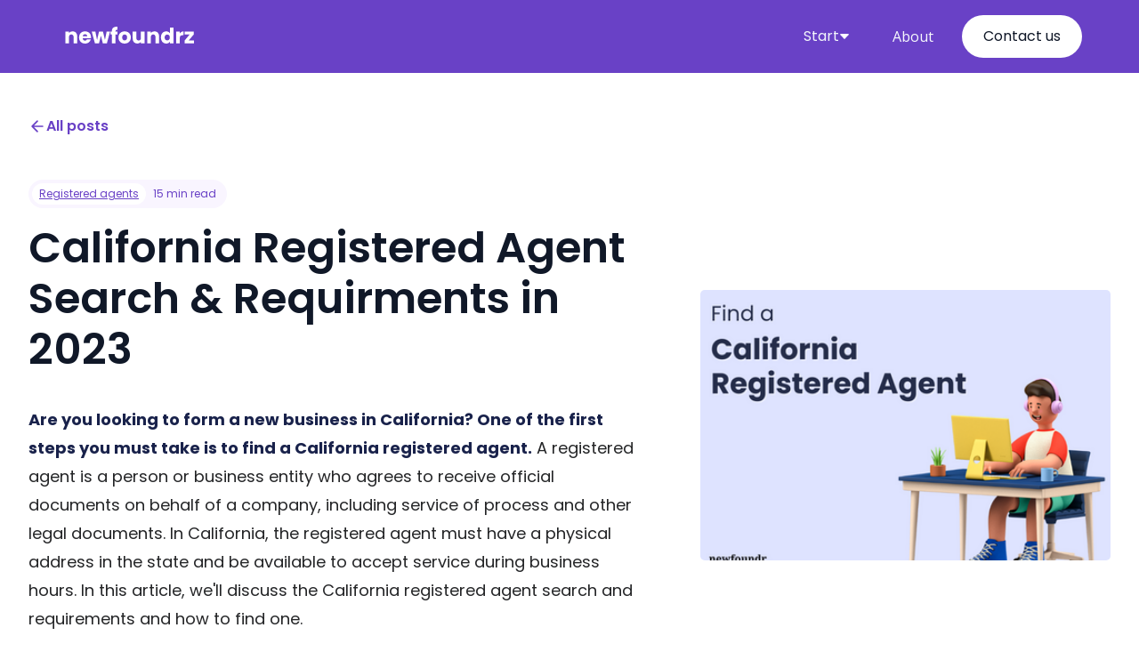

--- FILE ---
content_type: text/html; charset=utf-8
request_url: https://www.newfoundr.com/registered-agent/california
body_size: 20955
content:
<!DOCTYPE html><!-- Last Published: Wed Jul 31 2024 18:57:21 GMT+0000 (Coordinated Universal Time) --><html data-wf-domain="www.newfoundr.com" data-wf-page="63ce9933c83b9e310fa0f589" data-wf-site="6216ae5bdca4d564419b5a9a" data-wf-collection="63ce9933c83b9e5251a0f587" data-wf-item-slug="california"><head><meta charset="utf-8"/><title>California Registered Agent Search &amp; Requirments in 2023</title><meta content="Finding a registered agent in California can be an overwhelming and daunting task for new founders. In this post, we&#x27;re sharing everything you need to know about California registered agents, filing options, tips and so much more!" name="description"/><meta content="California Registered Agent Search &amp; Requirments in 2023" property="og:title"/><meta content="Finding a registered agent in California can be an overwhelming and daunting task for new founders. In this post, we&#x27;re sharing everything you need to know about California registered agents, filing options, tips and so much more!" property="og:description"/><meta content="https://cdn.prod.website-files.com/6216ae5cdca4d58db79b5ac6/63ceb7f250f64e20fe7255a1_California_Registered_Agent.png" property="og:image"/><meta content="California Registered Agent Search &amp; Requirments in 2023" property="twitter:title"/><meta content="Finding a registered agent in California can be an overwhelming and daunting task for new founders. In this post, we&#x27;re sharing everything you need to know about California registered agents, filing options, tips and so much more!" property="twitter:description"/><meta content="https://cdn.prod.website-files.com/6216ae5cdca4d58db79b5ac6/63ceb7f250f64e20fe7255a1_California_Registered_Agent.png" property="twitter:image"/><meta property="og:type" content="website"/><meta content="summary_large_image" name="twitter:card"/><meta content="width=device-width, initial-scale=1" name="viewport"/><meta content="x2sD2uqSdINxSz2bi7czMpKBQACJb3sqHEKd98s3Yr4" name="google-site-verification"/><link href="https://cdn.prod.website-files.com/6216ae5bdca4d564419b5a9a/css/newfoundr.webflow.19705ce1a.css" rel="stylesheet" type="text/css"/><link href="https://fonts.googleapis.com" rel="preconnect"/><link href="https://fonts.gstatic.com" rel="preconnect" crossorigin="anonymous"/><script src="https://ajax.googleapis.com/ajax/libs/webfont/1.6.26/webfont.js" type="text/javascript"></script><script type="text/javascript">WebFont.load({  google: {    families: ["Droid Serif:400,400italic,700,700italic","Open Sans:300,300italic,400,400italic,600,600italic,700,700italic,800,800italic","Inconsolata:400,700","Lato:100,100italic,300,300italic,400,400italic,700,700italic,900,900italic","Abel:regular","Poppins:100,200,300,regular,600,700,800,900"]  }});</script><script type="text/javascript">!function(o,c){var n=c.documentElement,t=" w-mod-";n.className+=t+"js",("ontouchstart"in o||o.DocumentTouch&&c instanceof DocumentTouch)&&(n.className+=t+"touch")}(window,document);</script><link href="https://cdn.prod.website-files.com/6216ae5bdca4d564419b5a9a/6415ea3004ae8a0e83b05805_FounderzJRNY%20favicon%20(2)%20(1).png" rel="shortcut icon" type="image/x-icon"/><link href="https://cdn.prod.website-files.com/6216ae5bdca4d564419b5a9a/6415ea33fbe89f4387a2e16f_FounderzJRNY%20favicon%20(2).png" rel="apple-touch-icon"/><script async src="https://pagead2.googlesyndication.com/pagead/js/adsbygoogle.js?client=ca-pub-8354932163016132"
     crossorigin="anonymous"></script></head><body><div data-collapse="medium" data-animation="default" data-duration="400" data-w-id="f84a6984-f168-cd1a-8196-706c1638af57" data-easing="ease" data-easing2="ease" role="banner" class="header---newfoundrz---home w-nav"><div class="spark-square-menu-inner-2"><a href="/" class="spark-brand-logo-2 w-nav-brand"><img src="https://cdn.prod.website-files.com/6216ae5bdca4d564419b5a9a/64874c9b6567dfea37291578_newfoundrz%20logo%20white.svg" loading="lazy" alt="Image of newfoundrz logo" height="50"/></a><nav role="navigation" class="spark-nav-with-mega-dropdowns w-nav-menu"><div data-hover="false" data-delay="0" class="spark-mega-dropdown w-dropdown"><div class="spark-nav-link-2 spark-with-mega-dropdown w-dropdown-toggle"><div class="text-block-164-copy">Start</div><div class="spark-icon w-embed"><svg width="100%" height="100%" viewBox="0 0 8 5" fill="none" xmlns="http://www.w3.org/2000/svg">
<path d="M4 0.4375H6.71929C7.15725 0.4375 7.38357 0.96063 7.08371 1.27984L4.36442 4.17456C4.16695 4.38478 3.83305 4.38478 3.63558 4.17457L0.916287 1.27984C0.616426 0.960631 0.842751 0.4375 1.28071 0.4375H4Z" fill="currentColor"></path>
</svg></div></div><nav class="spark-mega-dropdown-list w-dropdown-list"><div class="spark-container-3 w-container"><div class="spark-mega-dropdown-card"><div class="spark-sub-nav-list"><p class="spark-nav-sub-heading">Business Steps</p><a href="/start-a-business" class="spark-dropdown-link w-dropdown-link">Business ideas</a><a href="/business-plans" class="spark-dropdown-link w-dropdown-link">Business plans</a><a href="/business-names" class="spark-dropdown-link w-dropdown-link">Business names</a></div><div class="spark-sub-nav-list"><p class="spark-nav-sub-heading">Structures</p><a href="/llc" class="spark-dropdown-link w-dropdown-link">Register your LLC</a><a href="/registered-agent" class="spark-dropdown-link w-dropdown-link">Registered agents</a><a href="/llc" class="spark-dropdown-link w-dropdown-link">Business licenses</a></div><div class="spark-sub-nav-list"><p class="spark-nav-sub-heading">Business Software</p><a href="/best-business-software-in-2022" class="spark-dropdown-link w-dropdown-link">Accounting software</a><a href="/best-business-software-in-2022" class="spark-dropdown-link w-dropdown-link">LLC services</a></div><div class="spark-sub-nav-list"><p class="spark-nav-sub-heading">Business resources</p><a href="/small-business-marketing-ideas" class="spark-dropdown-link w-dropdown-link">Marketing ideas</a></div></div></div></nav></div><a href="/about-us" class="spark-nav-link-2-copy w-nav-link">About</a><a href="/contact-us" class="spark-nav-link-2 spark-button w-nav-link">Contact us</a></nav><div data-ix="simple-menu-button" class="spark-simple-menu-button-2 w-nav-button"><div class="spark-line-6 spark-simple-line"></div><div class="spark-line-5 spark-simple-line"></div><div class="spark-line-4 spark-simple-line"></div></div></div><section class="uui-banner11_component"><div class="uui-page-padding-22"><div class="uui-container-large-22"></div></div></section></div><header class="uui-section_blogpost05"><div class="uui-page-padding"><div class="uui-container-large"><div class="uui-padding-vertical-xhuge"><div class="w-layout-grid uui-blogpost05_header"><div class="uui-blogpost05_title-wrapper"><div class="uui-button-row"><a data-w-id="c8e48510-9126-72a5-6461-054ba2bb96a1" href="/registered-agent" class="uui-button-link w-inline-block"><div class="uui-button-icon w-embed"><svg width="20" height="20" viewBox="0 0 20 20" fill="none" xmlns="http://www.w3.org/2000/svg">
<path d="M15.8332 10.0003H4.1665M4.1665 10.0003L9.99984 15.8337M4.1665 10.0003L9.99984 4.16699" stroke="CurrentColor" stroke-width="1.67" stroke-linecap="round" stroke-linejoin="round"/>
</svg></div><div class="text-block-146">All posts</div></a></div><div class="uui-blogpost04_meta-wrapper"><a href="/registered-agent" class="uui-blogpost04_category-link w-inline-block"><div class="text-block-145">Registered agents</div></a><div class="uui-blogpost04_read-time"><div class="text-block-144">15 min read</div></div></div><h1 class="uui-heading-large">California Registered Agent Search &amp; Requirments in 2023</h1><div class="rich-text-block-blog w-richtext"><p><strong>Are you looking to form a new business in California? One of the first steps you must take is to find a California registered agent.</strong> A registered agent is a person or business entity who agrees to receive official documents on behalf of a company, including service of process and other legal documents. In California, the registered agent must have a physical address in the state and be available to accept service during business hours. In this article, we&#x27;ll discuss the California registered agent search and requirements and how to find one.</p></div><div class="w-layout-grid grid-67"><div class="uui-blogpost06_author-wrapper"><div class="uui-blogpost03_author-image-wrapper"><img loading="lazy" alt="image of author" src="https://cdn.prod.website-files.com/6216ae5cdca4d58db79b5ac6/66aa8c067b4db009d75f5b1e_newfoundr%20logo.svg" class="uui-blogpost03_author-image"/></div><div class="div-block-70"><div class="uui-blogpost06_author-heading">Written by: </div><a href="/authors/nick" class="link-24">Newfoundr</a></div></div><div class="uui-blogpost06_author-wrapper"><div class="uui-blogpost03_author-image-wrapper"><img src="https://cdn.prod.website-files.com/6216ae5bdca4d564419b5a9a/63ea30f926113a55e881ddf5_Calendar%20icon.png" loading="lazy" alt="" class="uui-blogpost03_author-image"/></div><div class="div-block-70"><div class="uui-blogpost06_author-heading">Updated on:</div><div class="uui-blogpost05_date">August 7, 2023</div></div></div></div></div><div id="w-node-c8e48510-9126-72a5-6461-054ba2bb96c0-0fa0f589" class="uui-blogpost05_image-wrapper"><img height="320" loading="lazy" width="420" src="https://cdn.prod.website-files.com/6216ae5cdca4d58db79b5ac6/63ceb7f250f64e20fe7255a1_California_Registered_Agent.png" alt="Image of California Registered Agent" class="uui-blogpost03_image"/></div></div><div class="container-41 w-container"><div class="text-block-147">Our #1 recommend business formation partner:</div><div class="f-section-large"><div class="f-container-regular"></div><div class="div-block-91"><div class="w-layout-grid grid-79"><div id="w-node-_52fb43ec-8c17-7f6e-2818-4a036ce8fe14-0fa0f589"><div><div class="div-block-93"><div class="f-feature-icon-round"><img src="https://cdn.prod.website-files.com/6216ae5bdca4d564419b5a9a/63c4524d4553f62960d522ab_Zenbusiness%20logo.svg" loading="lazy" width="40" alt="Image of Zenbusiness logo"/></div><div><div class="f-heading-detail-small">ZenBusiness</div><div class="div-block-94"><img src="https://cdn.prod.website-files.com/6216ae5bdca4d564419b5a9a/639a46f21e4fdb7adff393ec_Star%20rating_rated%20(2).webp" loading="lazy" width="15" height="15" alt="Image of full star review rating" class="star-rating"/><img src="https://cdn.prod.website-files.com/6216ae5bdca4d564419b5a9a/639a46f21e4fdb7adff393ec_Star%20rating_rated%20(2).webp" loading="lazy" width="15" height="15" alt="Image of full star review rating" class="star-rating"/><img src="https://cdn.prod.website-files.com/6216ae5bdca4d564419b5a9a/639a46f21e4fdb7adff393ec_Star%20rating_rated%20(2).webp" loading="lazy" width="15" height="15" alt=""/><img src="https://cdn.prod.website-files.com/6216ae5bdca4d564419b5a9a/639a46f21e4fdb7adff393ec_Star%20rating_rated%20(2).webp" loading="lazy" width="15" height="15" alt="Image of full star review rating"/><img src="https://cdn.prod.website-files.com/6216ae5bdca4d564419b5a9a/639a46f21e4fdb2a94f393ee_Star%20rating_half_star.webp" loading="lazy" width="15" height="15" alt="Image of half a star review rating"/></div></div></div></div><div class="text-block-162"><strong>Form your </strong><span class="text-span-6"><strong>LLC</strong></span><strong> Dream Business in minutes.</strong></div><p class="paragraph-28">Get worry-free services and support to launch your business <strong>starting at $0</strong> plus state fees.<br/></p><div class="div-block-92"><a href="https://shareasale.com/r.cfm?b=1229325&amp;u=3316655&amp;m=81890&amp;urllink=&amp;afftrack=" target="_blank" class="button-4 w-button">Start your business →</a></div></div><img loading="lazy" id="w-node-_544c9400-3b61-1dec-def7-c83fde1020bc-0fa0f589" alt="" src="https://cdn.prod.website-files.com/6216ae5bdca4d564419b5a9a/6440123efc41ae975de2ada8_Open%20for%20business%20(1).gif"/></div></div></div></div><div class="uui-blogpost05_content-wrapper"><div class="uui-blogpost05_content-left"><div class="uui-blogpost05_divider"></div><div class="uui-blogpost05_newsletter"><div class="uui-blogpost05_sidebar-heading">Subscribe to our newsletter</div><div class="uui-blogpost05_form w-form"><form id="email-form" name="email-form" data-name="Email Form" method="get" data-wf-page-id="63ce9933c83b9e310fa0f589" data-wf-element-id="c8e48510-9126-72a5-6461-054ba2bb96c9"><div class="uui-blogpost05_form-wrapper"><input class="uui-form_input w-input" maxlength="256" name="email-2" data-name="Email 2" placeholder="Enter your email" type="email" id="email-2" required=""/><input type="submit" data-wait="Please wait..." class="uui-button is-button-small w-button" value="Subscribe"/></div></form><div class="w-form-done"><div>Thank you! Your submission has been received!</div></div><div class="w-form-fail"><div>Oops! Something went wrong while submitting the form.</div></div></div></div><div class="uui-blogpost05_divider"></div><div class="uui-blogpost05_contributers"><div class="uui-blogpost05_sidebar-heading">More Helpful Content</div><ul role="list" class="list-8"><li><a href="/business-formation/california-llc" class="link-23">How to Start an LLC in California in 2023</a></li><li><a href="/business-plans" class="link-23">Business Plan Templates</a></li><li><a href="/business-names" class="link-23">Business Name Ideas</a></li><li><a href="/start-a-business" class="link-23">Business Ideas</a></li><li><a href="/learn/llc-formation-services-in-california" class="link-23">LLC Formation Services in California</a></li><li><a href="/learn/registered-agent-services-in-california" class="link-23">Registered Agent Services in California</a></li></ul></div><div class="uui-blogpost05_divider"></div><div class="uui-blogpost05_contributers"><div class="uui-blogpost05_sidebar-heading">Table of Contents:</div><div class="w-layout-grid tocitem"><ul id="w-node-c8e48510-9126-72a5-6461-054ba2bb96e0-0fa0f589" role="list" class="list-4 w-list-unstyled"><li><a href="#Question-1" class="link-23">What is a California Registered Agent?</a></li><li><a href="#Question-2" class="link-23">Why is it Important to Have a California Registered Agent?</a></li><li class="link-23"><a href="#Question-3" class="link-23">Who can be a Registered Agent in California?</a></li><li><a href="#Question-4" class="link-23">Do you Need a Registered Agent for Your California Business?</a></li><li><a href="#Question-5" class="link-23">How to Designate a California Registered Agent?</a></li><li><a href="#Question-6" class="link-23">How Does a Registered Agent in California Resign?</a></li><li><a href="#Question-7" class="link-23">Is There a Penalty for Not Designating a Registered Agent in California?</a></li><li><a href="#Question-8" class="link-23">What is the California Secretary of State Contact Information:</a></li><li><a href="#Question-9" class="link-23">How Much Does a Registered Agent in California Cost?</a></li></ul></div></div></div><div id="w-node-c8e48510-9126-72a5-6461-054ba2bb9702-0fa0f589" class="uui-blogpost05_content"><div class="article-wrapper"><div class="content-block"><h2 id="Question-1" class="heading-15">What is a California Registered Agent?</h2><div class="rich-text-block-blog w-richtext"><p>A California Registered Agent is a person or company designated to receive legal notices and other important documents on behalf of their clients. This service is required in California for any business entity that is registered in the state, and is usually done through a third-party service provider. The Registered Agent&#x27;s primary responsibility is to forward any documents that have been served to the company, such as lawsuits, court orders, or subpoenas. </p><p>The California Registered Agent must have a physical address in the state and be able to receive legal documents during regular business hours. This ensures that the company is aware of any legal matter that may affect them and can respond appropriately. The Registered Agent also provides an additional layer of privacy for the business, as the documents will be sent to the Registered Agent&#x27;s address instead of the business&#x27;s address. </p><p>A Registered Agent can be an individual or a company, such as an attorney, accounting firm, or another professional service provider. It is important to choose a Registered Agent that is reliable and can be trusted to provide timely service. To find out more information about California Registered Agents, please visit the <a href="https://bpd.cdn.sos.ca.gov/business-programs/business-entities/faqs/faqs-general.html#agent">California Secretary of State website</a>.</p></div><div class="container-24 w-container"><div class="w-layout-grid grid-32"><div id="w-node-c8e48510-9126-72a5-6461-054ba2bb9775-0fa0f589"><div class="text-block-101"><strong>Save time and lots of headaches...</strong> <br/><br/>Form your business in minutes and get up in running with one of the most trusted business formation services, <a href="https://shareasale.com/r.cfm?b=1229325&amp;u=3316655&amp;m=81890&amp;urllink=&amp;afftrack=" target="_blank"><strong>ZenBusiness</strong></a>.</div><a href="https://shareasale.com/r.cfm?b=1229325&amp;u=3316655&amp;m=81890&amp;urllink=&amp;afftrack=" target="_blank" class="button-4 w-button">Form your business today →</a></div><a id="w-node-c8e48510-9126-72a5-6461-054ba2bb9783-0fa0f589" href="https://shareasale.com/r.cfm?b=1229325&amp;u=3316655&amp;m=81890&amp;urllink=&amp;afftrack=" target="_blank" class="w-inline-block"><img src="https://cdn.prod.website-files.com/6216ae5bdca4d564419b5a9a/631d1aedbc22fc7bfd248f3c_Zenbusiness_formationservices.png" loading="lazy" id="w-node-c8e48510-9126-72a5-6461-054ba2bb9784-0fa0f589" sizes="(max-width: 479px) 100vw, (max-width: 767px) 90vw, (max-width: 991px) 86vw, (max-width: 1439px) 60vw, 845.72265625px" alt="Image of Zenbusiness business formation" srcset="https://cdn.prod.website-files.com/6216ae5bdca4d564419b5a9a/631d1aedbc22fc7bfd248f3c_Zenbusiness_formationservices-p-500.png 500w, https://cdn.prod.website-files.com/6216ae5bdca4d564419b5a9a/631d1aedbc22fc7bfd248f3c_Zenbusiness_formationservices-p-800.png 800w, https://cdn.prod.website-files.com/6216ae5bdca4d564419b5a9a/631d1aedbc22fc7bfd248f3c_Zenbusiness_formationservices.png 964w"/></a></div></div></div><div class="content-block"><h2 id="Question-2" class="heading-15">Why is it Important to Have a California Registered Agent?</h2><div class="rich-text-block-blog w-richtext"><p>Having a California Registered Agent is an important part of doing business in the state. A Registered Agent is a person or entity that has agreed to receive legal documents and other processes related to the company on behalf of the company. It is the Registered Agent&#x27;s responsibility to forward the documents or processes to the company. </p><p>Having a California Registered Agent is important for several reasons. First, it ensures that the company is in compliance with the law. The California Corporations Code requires companies to have a Registered Agent in the state that can accept service of process. Without a Registered Agent, companies can be subject to fines or other penalties. </p><p>Second, having a Registered Agent ensures that the company is notified of any legal proceedings or other processes that are served on the company. This is important because the company will have time to respond to the proceedings or processes and protect its legal rights. Without a Registered Agent, the company may be unaware of any actions being taken against it until it is too late. </p><p>Finally, having a Registered Agent can help the company maintain its privacy. In California, the Registered Agent&#x27;s information is publicly available. This allows the company to keep its address and other contact information private while still being able to receive important documents and processes.</p><p>Overall, it is important to have a California Registered Agent in order to stay compliant with the law, be aware of any legal proceedings or processes that are served on the company, and maintain the company&#x27;s privacy. For more information, please visit the <a href="https://www.sos.ca.gov/business-programs/business-entities/faqs/">California Secretary of State website</a>.</p></div><div class="container-24 w-container"><div class="w-layout-grid grid-32"><div id="w-node-_0ec9681d-d392-080c-afa5-e952eb9de0b7-0fa0f589"><div class="text-block-101"><strong>Save time and lots of headaches...</strong> <br/><br/>Form your business in minutes and get up in running with one of the most trusted business formation services, <a href="https://shareasale.com/r.cfm?b=1229325&amp;u=3316655&amp;m=81890&amp;urllink=&amp;afftrack=" target="_blank"><strong>ZenBusiness</strong></a>.</div><a href="https://shareasale.com/r.cfm?b=1229325&amp;u=3316655&amp;m=81890&amp;urllink=&amp;afftrack=" target="_blank" class="button-4 w-button">Form your business today →</a></div><a id="w-node-_0ec9681d-d392-080c-afa5-e952eb9de0c5-0fa0f589" href="https://shareasale.com/r.cfm?b=1229325&amp;u=3316655&amp;m=81890&amp;urllink=&amp;afftrack=" target="_blank" class="w-inline-block"><img src="https://cdn.prod.website-files.com/6216ae5bdca4d564419b5a9a/631d1aedbc22fc7bfd248f3c_Zenbusiness_formationservices.png" loading="lazy" id="w-node-_0ec9681d-d392-080c-afa5-e952eb9de0c6-0fa0f589" sizes="(max-width: 479px) 100vw, (max-width: 767px) 90vw, (max-width: 991px) 86vw, (max-width: 1439px) 60vw, 845.72265625px" alt="Image of Zenbusiness business formation" srcset="https://cdn.prod.website-files.com/6216ae5bdca4d564419b5a9a/631d1aedbc22fc7bfd248f3c_Zenbusiness_formationservices-p-500.png 500w, https://cdn.prod.website-files.com/6216ae5bdca4d564419b5a9a/631d1aedbc22fc7bfd248f3c_Zenbusiness_formationservices-p-800.png 800w, https://cdn.prod.website-files.com/6216ae5bdca4d564419b5a9a/631d1aedbc22fc7bfd248f3c_Zenbusiness_formationservices.png 964w"/></a></div></div></div><div class="content-block"><h2 id="Question-3" class="heading-15">Who can be a Registered Agent in California?</h2><div class="rich-text-block-blog w-richtext"><p>Anyone who is a California resident and is available during normal business hours can be a Registered Agent in California. This includes individuals, corporations, limited liability companies, and partnerships. It is important to be aware that the Registered Agent must have a physical street address in California, as a post office box address is not acceptable. Additionally, the Registered Agent must be available during normal business hours to accept important documents from the Secretary of State.  </p><p>Being a Registered Agent requires a certain level of responsibility and commitment. The Registered Agent must be willing to accept service of process, official state documents, and other important documents on behalf of the business. It is important to note that the Registered Agent is the designated point of contact for the Secretary of State and is the individual who will be notified in the case of any legal action taken against the business. </p><p>To learn more about Registered Agents in California, please visit <a href="https://bpd.cdn.sos.ca.gov/corp/pdf/rr_faq.pdf" target="_blank">the California Secretary of State website.</a></p></div><div class="container-24 w-container"><div class="w-layout-grid grid-32"><div id="w-node-ec7baa6c-10c1-e642-02c7-2358f5807bf0-0fa0f589"><div class="text-block-101"><strong>Save time and lots of headaches...</strong> <br/><br/>Form your business in minutes and get up in running with one of the most trusted business formation services, <a href="https://shareasale.com/r.cfm?b=1229325&amp;u=3316655&amp;m=81890&amp;urllink=&amp;afftrack=" target="_blank"><strong>ZenBusiness</strong></a>.</div><a href="https://shareasale.com/r.cfm?b=1229325&amp;u=3316655&amp;m=81890&amp;urllink=&amp;afftrack=" target="_blank" class="button-4 w-button">Form your business today →</a></div><a id="w-node-ec7baa6c-10c1-e642-02c7-2358f5807bfe-0fa0f589" href="https://shareasale.com/r.cfm?b=1229325&amp;u=3316655&amp;m=81890&amp;urllink=&amp;afftrack=" target="_blank" class="w-inline-block"><img src="https://cdn.prod.website-files.com/6216ae5bdca4d564419b5a9a/631d1aedbc22fc7bfd248f3c_Zenbusiness_formationservices.png" loading="lazy" id="w-node-ec7baa6c-10c1-e642-02c7-2358f5807bff-0fa0f589" sizes="(max-width: 479px) 100vw, (max-width: 767px) 90vw, (max-width: 991px) 86vw, (max-width: 1439px) 60vw, 845.72265625px" alt="Image of Zenbusiness business formation" srcset="https://cdn.prod.website-files.com/6216ae5bdca4d564419b5a9a/631d1aedbc22fc7bfd248f3c_Zenbusiness_formationservices-p-500.png 500w, https://cdn.prod.website-files.com/6216ae5bdca4d564419b5a9a/631d1aedbc22fc7bfd248f3c_Zenbusiness_formationservices-p-800.png 800w, https://cdn.prod.website-files.com/6216ae5bdca4d564419b5a9a/631d1aedbc22fc7bfd248f3c_Zenbusiness_formationservices.png 964w"/></a></div></div></div><div class="content-block"><h2 id="Question-4" class="heading-15">Do you Need a Registered Agent for Your California Business?</h2><div class="rich-text-block-blog w-richtext"><p>Absolutely! <strong>Every business in California needs a registered agent.</strong> A registered agent, also known as a resident agent, is a third-party individual or business that receives legal documents on behalf of a business. These documents include service of process notices, official government correspondence, and tax forms. </p><p>In California, the Secretary of State requires all businesses to designate a registered agent when filing the Articles of Incorporation. The registered agent must be a California resident, or a business entity authorized to conduct business in California. The registered agent must have a physical street address in California and must be available during normal business hours to accept legal documents on behalf of the business.</p><p>By having a registered agent in California, you ensure that your business will not miss important notices from the government. A registered agent is also responsible for filing the required biennial Statement of Information with the Secretary of State. If a business fails to file the Statement of Information, it may be subject to administrative dissolution.</p><p>If you are looking for a qualified and reliable registered agent in California, you can find a list of registered agent service providers <a href="https://www.sos.ca.gov/business/be/registered-agents.htm" target="_blank">here</a>. It&#x27;s important to choose a provider that can provide you with a secure and reliable way to receive legal documents. That way, you can rest assured that all notices sent to your business will be received and responded to in a timely manner.</p></div><div class="container-24 w-container"><div class="w-layout-grid grid-32"><div id="w-node-_006978fa-8609-3c26-a7ff-0e4b785ad391-0fa0f589"><div class="text-block-101"><strong>Save time and lots of headaches...</strong> <br/><br/>Form your business in minutes and get up in running with one of the most trusted business formation services, <a href="https://shareasale.com/r.cfm?b=1229325&amp;u=3316655&amp;m=81890&amp;urllink=&amp;afftrack=" target="_blank"><strong>ZenBusiness</strong></a>.</div><a href="https://shareasale.com/r.cfm?b=1229325&amp;u=3316655&amp;m=81890&amp;urllink=&amp;afftrack=" target="_blank" class="button-4 w-button">Form your business today →</a></div><a id="w-node-_006978fa-8609-3c26-a7ff-0e4b785ad39f-0fa0f589" href="https://shareasale.com/r.cfm?b=1229325&amp;u=3316655&amp;m=81890&amp;urllink=&amp;afftrack=" target="_blank" class="w-inline-block"><img src="https://cdn.prod.website-files.com/6216ae5bdca4d564419b5a9a/631d1aedbc22fc7bfd248f3c_Zenbusiness_formationservices.png" loading="lazy" id="w-node-_006978fa-8609-3c26-a7ff-0e4b785ad3a0-0fa0f589" sizes="(max-width: 479px) 100vw, (max-width: 767px) 90vw, (max-width: 991px) 86vw, (max-width: 1439px) 60vw, 845.72265625px" alt="Image of Zenbusiness business formation" srcset="https://cdn.prod.website-files.com/6216ae5bdca4d564419b5a9a/631d1aedbc22fc7bfd248f3c_Zenbusiness_formationservices-p-500.png 500w, https://cdn.prod.website-files.com/6216ae5bdca4d564419b5a9a/631d1aedbc22fc7bfd248f3c_Zenbusiness_formationservices-p-800.png 800w, https://cdn.prod.website-files.com/6216ae5bdca4d564419b5a9a/631d1aedbc22fc7bfd248f3c_Zenbusiness_formationservices.png 964w"/></a></div></div></div><div class="content-block"><h2 id="Question-5" class="heading-15">How to Designate a California Registered Agent?</h2><div class="rich-text-block-blog w-richtext"><p>Designating a California Registered Agent is an important step for any business entity that is registered in the state. It is the designated agent’s responsibility to accept service of process and other official documents on behalf of a business. </p><p>In California, a registered agent must have a physical address within the state, and can be a business entity, an individual, or a corporation that has been authorized to do business in California. The registered agent must be available to receive service of process and other official documents during normal business hours.</p><p>To designate a California Registered Agent, you will need to provide the following information:</p><ul role="list">  <li>The legal name and address of the registered agent.</li>  <li>The name of the business entity.</li>  <li>The type of business entity.</li>  <li>The effective date of the designation.</li></ul><p>Once the information has been provided, you will need to file the information with the California Secretary of State. This is done by completing and submitting Form S.A.1, Appointment of Agent for Service of Process, which can be found <a href="https://bpd.cdn.sos.ca.gov/corp/soskb/forms/sos-forms/sa1.pdf">here</a>. The form must be signed by an authorized officer of the business. </p><p>It is important to keep in mind that the registered agent must remain current and up-to-date with the California Secretary of State. If the registered agent’s information changes, it must be updated with the Secretary of State. </p></div><div class="container-50 w-container"><div class="div-block-88"><h4 class="heading-69">Form an LLC in your state!</h4></div><div class="div-block-89"><div class="w-layout-grid grid-77"><div id="w-node-_2d3ea887-b758-6e7b-f7c0-91e1c37ea47b-0fa0f589" class="text-block-156">Find out how to form an LLC in your state:</div><div id="w-node-_2d3ea887-b758-6e7b-f7c0-91e1c37ea47d-0fa0f589" class="text-block-156">Find out how to form an LLC in your state:</div><div id="w-node-_2d3ea887-b758-6e7b-f7c0-91e1c37ea47f-0fa0f589" class="text-block-159">Choose a professional business formation service:</div><div id="w-node-_2d3ea887-b758-6e7b-f7c0-91e1c37ea481-0fa0f589" class="w-dyn-list"><div role="list" class="w-dyn-items"><div role="listitem" class="collection-item-38 w-dyn-item"><div class="w-layout-grid grid-51"><img height="" loading="lazy" id="w-node-_2d3ea887-b758-6e7b-f7c0-91e1c37ea485-0fa0f589" src="https://cdn.prod.website-files.com/6216ae5cdca4d58db79b5ac6/641126a58eb1621b7de2df8c_image_of_ZenBusiness_logo.png" alt=""/><div id="w-node-_2d3ea887-b758-6e7b-f7c0-91e1c37ea486-0fa0f589" class="div-block-43"><a href="https://shrsl.com/4eq67" class="link-30">ZenBusiness</a><div class="div-block-44"><img src="https://cdn.prod.website-files.com/6216ae5bdca4d564419b5a9a/639a46f21e4fdb7adff393ec_Star%20rating_rated%20(2).webp" loading="lazy" width="15" height="15" alt="Image of full star review rating"/><img src="https://cdn.prod.website-files.com/6216ae5bdca4d564419b5a9a/639a46f21e4fdb7adff393ec_Star%20rating_rated%20(2).webp" loading="lazy" width="15" height="15" alt="Image of full star review rating"/><img src="https://cdn.prod.website-files.com/6216ae5bdca4d564419b5a9a/639a46f21e4fdb7adff393ec_Star%20rating_rated%20(2).webp" loading="lazy" width="15" height="15" alt="Image of full star review rating"/><img src="https://cdn.prod.website-files.com/6216ae5bdca4d564419b5a9a/639a46f21e4fdb7adff393ec_Star%20rating_rated%20(2).webp" loading="lazy" width="15" height="15" alt="Image of full star review rating"/><img src="https://cdn.prod.website-files.com/6216ae5bdca4d564419b5a9a/639a46f21e4fdb2a94f393ee_Star%20rating_half_star.webp" loading="lazy" width="15" height="15" alt="Image of half a star review rating"/></div><a href="#" rel="nofollow" id="w-node-_2d3ea887-b758-6e7b-f7c0-91e1c37ea48e-0fa0f589" class="button-11 w-button">Get Started →</a></div></div></div><div role="listitem" class="collection-item-38 w-dyn-item"><div class="w-layout-grid grid-51"><img height="" loading="lazy" id="w-node-_2d3ea887-b758-6e7b-f7c0-91e1c37ea485-0fa0f589" src="https://cdn.prod.website-files.com/6216ae5cdca4d58db79b5ac6/641126a48eb1629962e2df84_image_of_Northwest_Registered_Agent_logo.png" alt=""/><div id="w-node-_2d3ea887-b758-6e7b-f7c0-91e1c37ea486-0fa0f589" class="div-block-43"><a href="https://shrsl.com/3zfen" class="link-30">Northwest Registered Agent</a><div class="div-block-44"><img src="https://cdn.prod.website-files.com/6216ae5bdca4d564419b5a9a/639a46f21e4fdb7adff393ec_Star%20rating_rated%20(2).webp" loading="lazy" width="15" height="15" alt="Image of full star review rating"/><img src="https://cdn.prod.website-files.com/6216ae5bdca4d564419b5a9a/639a46f21e4fdb7adff393ec_Star%20rating_rated%20(2).webp" loading="lazy" width="15" height="15" alt="Image of full star review rating"/><img src="https://cdn.prod.website-files.com/6216ae5bdca4d564419b5a9a/639a46f21e4fdb7adff393ec_Star%20rating_rated%20(2).webp" loading="lazy" width="15" height="15" alt="Image of full star review rating"/><img src="https://cdn.prod.website-files.com/6216ae5bdca4d564419b5a9a/639a46f21e4fdb7adff393ec_Star%20rating_rated%20(2).webp" loading="lazy" width="15" height="15" alt="Image of full star review rating"/><img src="https://cdn.prod.website-files.com/6216ae5bdca4d564419b5a9a/639a46f21e4fdb2a94f393ee_Star%20rating_half_star.webp" loading="lazy" width="15" height="15" alt="Image of half a star review rating"/></div><a href="#" rel="nofollow" id="w-node-_2d3ea887-b758-6e7b-f7c0-91e1c37ea48e-0fa0f589" class="button-11 w-button">Get Started →</a></div></div></div><div role="listitem" class="collection-item-38 w-dyn-item"><div class="w-layout-grid grid-51"><img height="" loading="lazy" id="w-node-_2d3ea887-b758-6e7b-f7c0-91e1c37ea485-0fa0f589" src="https://cdn.prod.website-files.com/6216ae5cdca4d58db79b5ac6/65ae9787f7865513e73acfdd_bizee-powered_by_incfile-logo.png" alt="" sizes="(max-width: 479px) 100vw, (max-width: 767px) 87vw, (max-width: 991px) 84vw, (max-width: 1439px) 58vw, 824.47265625px" srcset="https://cdn.prod.website-files.com/6216ae5cdca4d58db79b5ac6/65ae9787f7865513e73acfdd_bizee-powered_by_incfile-logo-p-500.png 500w, https://cdn.prod.website-files.com/6216ae5cdca4d58db79b5ac6/65ae9787f7865513e73acfdd_bizee-powered_by_incfile-logo-p-800.png 800w, https://cdn.prod.website-files.com/6216ae5cdca4d58db79b5ac6/65ae9787f7865513e73acfdd_bizee-powered_by_incfile-logo.png 813w"/><div id="w-node-_2d3ea887-b758-6e7b-f7c0-91e1c37ea486-0fa0f589" class="div-block-43"><a href="https://shrsl.com/3z7q8" class="link-30">Bizee</a><div class="div-block-44"><img src="https://cdn.prod.website-files.com/6216ae5bdca4d564419b5a9a/639a46f21e4fdb7adff393ec_Star%20rating_rated%20(2).webp" loading="lazy" width="15" height="15" alt="Image of full star review rating"/><img src="https://cdn.prod.website-files.com/6216ae5bdca4d564419b5a9a/639a46f21e4fdb7adff393ec_Star%20rating_rated%20(2).webp" loading="lazy" width="15" height="15" alt="Image of full star review rating"/><img src="https://cdn.prod.website-files.com/6216ae5bdca4d564419b5a9a/639a46f21e4fdb7adff393ec_Star%20rating_rated%20(2).webp" loading="lazy" width="15" height="15" alt="Image of full star review rating"/><img src="https://cdn.prod.website-files.com/6216ae5bdca4d564419b5a9a/639a46f21e4fdb7adff393ec_Star%20rating_rated%20(2).webp" loading="lazy" width="15" height="15" alt="Image of full star review rating"/><img src="https://cdn.prod.website-files.com/6216ae5bdca4d564419b5a9a/639a46f21e4fdb2a94f393ee_Star%20rating_half_star.webp" loading="lazy" width="15" height="15" alt="Image of half a star review rating"/></div><a href="#" rel="nofollow" id="w-node-_2d3ea887-b758-6e7b-f7c0-91e1c37ea48e-0fa0f589" class="button-11 w-button">Get Started →</a></div></div></div></div></div><div id="w-node-_2d3ea887-b758-6e7b-f7c0-91e1c37ea493-0fa0f589"><div data-hover="false" data-delay="0" id="w-node-_2d3ea887-b758-6e7b-f7c0-91e1c37ea494-0fa0f589" class="dropdown-2 w-dropdown"><div class="dropdown-toggle w-dropdown-toggle"><div class="icon-3 w-icon-dropdown-toggle"></div><div class="text-block-161">Select your state</div></div><nav class="dropdown-list-2 w-dropdown-list"><div class="w-dyn-list"><div role="list" class="w-dyn-items"><div role="listitem" class="w-dyn-item"><a href="/business-formation/alabama-llc" class="dropdown-link-2 w-dropdown-link">Alabama</a></div><div role="listitem" class="w-dyn-item"><a href="/business-formation/alaska-llc" class="dropdown-link-2 w-dropdown-link">Alaska</a></div><div role="listitem" class="w-dyn-item"><a href="/business-formation/arizona-llc" class="dropdown-link-2 w-dropdown-link">Arizona</a></div><div role="listitem" class="w-dyn-item"><a href="/business-formation/arkansas-llc" class="dropdown-link-2 w-dropdown-link">Arkansas</a></div><div role="listitem" class="w-dyn-item"><a href="/business-formation/california-llc" class="dropdown-link-2 w-dropdown-link">California</a></div><div role="listitem" class="w-dyn-item"><a href="/business-formation/colorado-llc" class="dropdown-link-2 w-dropdown-link">Colorado</a></div><div role="listitem" class="w-dyn-item"><a href="/business-formation/connecticut-llc" class="dropdown-link-2 w-dropdown-link">Connecticut</a></div><div role="listitem" class="w-dyn-item"><a href="/business-formation/delaware-llc" class="dropdown-link-2 w-dropdown-link">Delaware</a></div><div role="listitem" class="w-dyn-item"><a href="/business-formation/florida-llc" class="dropdown-link-2 w-dropdown-link">Florida</a></div><div role="listitem" class="w-dyn-item"><a href="/business-formation/georgia-llc" class="dropdown-link-2 w-dropdown-link">Georgia</a></div><div role="listitem" class="w-dyn-item"><a href="/business-formation/hawaii-llc" class="dropdown-link-2 w-dropdown-link">Hawaii</a></div><div role="listitem" class="w-dyn-item"><a href="/business-formation/idaho-llc" class="dropdown-link-2 w-dropdown-link">Idaho</a></div><div role="listitem" class="w-dyn-item"><a href="/business-formation/illinois-llc" class="dropdown-link-2 w-dropdown-link">Illinois</a></div><div role="listitem" class="w-dyn-item"><a href="/business-formation/indiana-llc" class="dropdown-link-2 w-dropdown-link">Indiana</a></div><div role="listitem" class="w-dyn-item"><a href="/business-formation/iowa-llc" class="dropdown-link-2 w-dropdown-link">Iowa</a></div><div role="listitem" class="w-dyn-item"><a href="/business-formation/kansas-llc" class="dropdown-link-2 w-dropdown-link">Kansas</a></div><div role="listitem" class="w-dyn-item"><a href="/business-formation/kentucky-llc" class="dropdown-link-2 w-dropdown-link">Kentucky</a></div><div role="listitem" class="w-dyn-item"><a href="/business-formation/louisiana-llc" class="dropdown-link-2 w-dropdown-link">Louisiana</a></div><div role="listitem" class="w-dyn-item"><a href="/business-formation/maine-llc" class="dropdown-link-2 w-dropdown-link">Maine</a></div><div role="listitem" class="w-dyn-item"><a href="/business-formation/maryland-llc" class="dropdown-link-2 w-dropdown-link">Maryland</a></div><div role="listitem" class="w-dyn-item"><a href="/business-formation/massachusetts-llc" class="dropdown-link-2 w-dropdown-link">Massachusetts</a></div><div role="listitem" class="w-dyn-item"><a href="/business-formation/michigan-llc" class="dropdown-link-2 w-dropdown-link">Michigan</a></div><div role="listitem" class="w-dyn-item"><a href="/business-formation/minnesota-llc" class="dropdown-link-2 w-dropdown-link">Minnesota</a></div><div role="listitem" class="w-dyn-item"><a href="/business-formation/mississippi-llc" class="dropdown-link-2 w-dropdown-link">Mississippi</a></div><div role="listitem" class="w-dyn-item"><a href="/business-formation/missouri-llc" class="dropdown-link-2 w-dropdown-link">Missouri</a></div><div role="listitem" class="w-dyn-item"><a href="/business-formation/montana-llc" class="dropdown-link-2 w-dropdown-link">Montana</a></div><div role="listitem" class="w-dyn-item"><a href="/business-formation/nebraska-llc" class="dropdown-link-2 w-dropdown-link">Nebraska</a></div><div role="listitem" class="w-dyn-item"><a href="/business-formation/nevada-llc" class="dropdown-link-2 w-dropdown-link">Nevada</a></div><div role="listitem" class="w-dyn-item"><a href="/business-formation/new-hampshire-llc" class="dropdown-link-2 w-dropdown-link">New Hampshire</a></div><div role="listitem" class="w-dyn-item"><a href="/business-formation/new-jersey-llc" class="dropdown-link-2 w-dropdown-link">New Jersey</a></div><div role="listitem" class="w-dyn-item"><a href="/business-formation/new-mexico-llc" class="dropdown-link-2 w-dropdown-link">New Mexico</a></div><div role="listitem" class="w-dyn-item"><a href="/business-formation/new-york-llc" class="dropdown-link-2 w-dropdown-link">New York</a></div><div role="listitem" class="w-dyn-item"><a href="/business-formation/north-carolina-llc" class="dropdown-link-2 w-dropdown-link">North Carolina</a></div><div role="listitem" class="w-dyn-item"><a href="/business-formation/north-dakota-llc" class="dropdown-link-2 w-dropdown-link">North Dakota</a></div><div role="listitem" class="w-dyn-item"><a href="/business-formation/ohio-llc" class="dropdown-link-2 w-dropdown-link">Ohio</a></div><div role="listitem" class="w-dyn-item"><a href="/business-formation/oklahoma-llc" class="dropdown-link-2 w-dropdown-link">Oklahoma</a></div><div role="listitem" class="w-dyn-item"><a href="/business-formation/oregon-llc" class="dropdown-link-2 w-dropdown-link">Oregon</a></div><div role="listitem" class="w-dyn-item"><a href="/business-formation/pennsylvania-llc" class="dropdown-link-2 w-dropdown-link">Pennsylvania</a></div><div role="listitem" class="w-dyn-item"><a href="/business-formation/rhode-island-llc" class="dropdown-link-2 w-dropdown-link">Rhode Island</a></div><div role="listitem" class="w-dyn-item"><a href="/business-formation/south-carolina-llc" class="dropdown-link-2 w-dropdown-link">South Carolina</a></div><div role="listitem" class="w-dyn-item"><a href="/business-formation/south-dakota-llc" class="dropdown-link-2 w-dropdown-link">South Dakota</a></div><div role="listitem" class="w-dyn-item"><a href="/business-formation/tennessee-llc" class="dropdown-link-2 w-dropdown-link">Tennessee</a></div><div role="listitem" class="w-dyn-item"><a href="/business-formation/texas-llc" class="dropdown-link-2 w-dropdown-link">Texas</a></div><div role="listitem" class="w-dyn-item"><a href="/business-formation/utah-llc" class="dropdown-link-2 w-dropdown-link">Utah</a></div><div role="listitem" class="w-dyn-item"><a href="/business-formation/vermont-llc" class="dropdown-link-2 w-dropdown-link">Vermont</a></div><div role="listitem" class="w-dyn-item"><a href="/business-formation/virginia-llc" class="dropdown-link-2 w-dropdown-link">Virginia</a></div><div role="listitem" class="w-dyn-item"><a href="/business-formation/washington-dc-llc" class="dropdown-link-2 w-dropdown-link">Washington DC</a></div><div role="listitem" class="w-dyn-item"><a href="/business-formation/washington-llc" class="dropdown-link-2 w-dropdown-link">Washington</a></div><div role="listitem" class="w-dyn-item"><a href="/business-formation/west-virginia-llc" class="dropdown-link-2 w-dropdown-link">West Virginia</a></div><div role="listitem" class="w-dyn-item"><a href="/business-formation/wisconsin-llc" class="dropdown-link-2 w-dropdown-link">Wisconsin</a></div><div role="listitem" class="w-dyn-item"><a href="/business-formation/wyoming-llc" class="dropdown-link-2 w-dropdown-link">Wyoming</a></div></div></div></nav></div></div></div></div></div><div class="container-24 w-container"><div class="w-layout-grid grid-32"><div id="w-node-_34d5f0cd-2bc0-4f5f-b102-5aefa879a2cd-0fa0f589"><div class="text-block-101"><strong>Save time and lots of headaches...</strong> <br/><br/>Form your business in minutes and get up in running with one of the most trusted business formation services, <a href="https://shareasale.com/r.cfm?b=1229325&amp;u=3316655&amp;m=81890&amp;urllink=&amp;afftrack=" target="_blank"><strong>ZenBusiness</strong></a>.</div><a href="https://shareasale.com/r.cfm?b=1229325&amp;u=3316655&amp;m=81890&amp;urllink=&amp;afftrack=" target="_blank" class="button-4 w-button">Form your business today →</a></div><a id="w-node-_34d5f0cd-2bc0-4f5f-b102-5aefa879a2db-0fa0f589" href="https://shareasale.com/r.cfm?b=1229325&amp;u=3316655&amp;m=81890&amp;urllink=&amp;afftrack=" target="_blank" class="w-inline-block"><img src="https://cdn.prod.website-files.com/6216ae5bdca4d564419b5a9a/631d1aedbc22fc7bfd248f3c_Zenbusiness_formationservices.png" loading="lazy" id="w-node-_34d5f0cd-2bc0-4f5f-b102-5aefa879a2dc-0fa0f589" sizes="(max-width: 479px) 100vw, (max-width: 767px) 90vw, (max-width: 991px) 86vw, (max-width: 1439px) 60vw, 845.72265625px" alt="Image of Zenbusiness business formation" srcset="https://cdn.prod.website-files.com/6216ae5bdca4d564419b5a9a/631d1aedbc22fc7bfd248f3c_Zenbusiness_formationservices-p-500.png 500w, https://cdn.prod.website-files.com/6216ae5bdca4d564419b5a9a/631d1aedbc22fc7bfd248f3c_Zenbusiness_formationservices-p-800.png 800w, https://cdn.prod.website-files.com/6216ae5bdca4d564419b5a9a/631d1aedbc22fc7bfd248f3c_Zenbusiness_formationservices.png 964w"/></a></div></div></div><div class="content-block"><h2 id="Question-6" class="heading-15">How Does a Registered Agent in California Resign?</h2><div class="rich-text-block-blog w-richtext"><p>A registered agent in California can resign by filing a Statement of Withdrawal of Registered Agent with the California Secretary of State. The form must be signed by the registered agent and the business entity, and must include the name of the business entity, the name of the registered agent, and the address of the registered agent. The withdrawal is effective upon receipt of the form by the Secretary of State. </p><p>The form is available on the California Secretary of State’s website <a href="https://bpd.cdn.sos.ca.gov/corp/pdf/so2.pdf">here</a>. </p><p>When filing the Statement of Withdrawal, the registered agent must also file a Statement of Information for the business entity. The Statement of Information is used to update the contact information of the business entity. It must be signed by the registered agent and include the name of the business entity, the date of filing, the name of the registered agent, and the address of the registered agent. </p><p>The Statement of Information is also available on the California Secretary of State’s website <a href="https://bpd.cdn.sos.ca.gov/corp/pdf/soi.pdf">here</a>. </p><p>When filing the Statement of Withdrawal and Statement of Information, the registered agent must also include a $20 fee for each document. This fee can be paid with a check or money order, made payable to the Secretary of State. The documents and payment must be sent to: </p><p>Secretary of State<br/>  Statement of Information Unit<br/>  P.O. Box 944228<br/>  Sacramento, CA 94244-2280</p><p>Once the documents and payment have been received and processed, the registered agent’s resignation will be effective. </p></div><div class="container-24 w-container"><div class="w-layout-grid grid-32"><div id="w-node-_55b8b14e-4ca7-4721-4c36-3581096317f3-0fa0f589"><div class="text-block-101"><strong>Save time and lots of headaches...</strong> <br/><br/>Form your business in minutes and get up in running with one of the most trusted business formation services, <a href="https://shareasale.com/r.cfm?b=1229325&amp;u=3316655&amp;m=81890&amp;urllink=&amp;afftrack=" target="_blank"><strong>ZenBusiness</strong></a>.</div><a href="https://shareasale.com/r.cfm?b=1229325&amp;u=3316655&amp;m=81890&amp;urllink=&amp;afftrack=" target="_blank" class="button-4 w-button">Form your business today →</a></div><a id="w-node-_55b8b14e-4ca7-4721-4c36-358109631801-0fa0f589" href="https://shareasale.com/r.cfm?b=1229325&amp;u=3316655&amp;m=81890&amp;urllink=&amp;afftrack=" target="_blank" class="w-inline-block"><img src="https://cdn.prod.website-files.com/6216ae5bdca4d564419b5a9a/631d1aedbc22fc7bfd248f3c_Zenbusiness_formationservices.png" loading="lazy" id="w-node-_55b8b14e-4ca7-4721-4c36-358109631802-0fa0f589" sizes="(max-width: 479px) 100vw, (max-width: 767px) 90vw, (max-width: 991px) 86vw, (max-width: 1439px) 60vw, 845.72265625px" alt="Image of Zenbusiness business formation" srcset="https://cdn.prod.website-files.com/6216ae5bdca4d564419b5a9a/631d1aedbc22fc7bfd248f3c_Zenbusiness_formationservices-p-500.png 500w, https://cdn.prod.website-files.com/6216ae5bdca4d564419b5a9a/631d1aedbc22fc7bfd248f3c_Zenbusiness_formationservices-p-800.png 800w, https://cdn.prod.website-files.com/6216ae5bdca4d564419b5a9a/631d1aedbc22fc7bfd248f3c_Zenbusiness_formationservices.png 964w"/></a></div></div></div><div class="content-block"><h2 id="Question-7" class="heading-15">Is There a Penalty for Not Designating a Registered Agent in California?</h2><div class="rich-text-block-blog w-richtext"><p>It is compulsory for all LLCs registered in California to designate a registered agent, as it is a requirement of the California Secretary of State. If an LLC does not designate a registered agent, the state can take action against the LLC which can eventually lead to the dissolution of the LLC.</p><p>The Registered Agent serves as the point of contact for the LLC, and is responsible for receiving important legal documents such as service of process, tax documents and other official correspondence. If the LLC chooses not to designate a registered agent, they will be unable to receive these important documents.</p><p>The California Secretary of State is the legal body responsible for ensuring the registered agents of LLCs are in compliance with the law. If the LLC is not compliant, the California Secretary of State can take action, such as the suspension of the LLC’s ability to transact business in the state, or the dissolution of the LLC.</p><p>Therefore, it is important for LLCs in California to designate a registered agent in order to maintain state compliance and avoid any penalties or dissolution of the LLC. For more information, please visit the <a href="https://www.sos.ca.gov/business-programs/business-entities/faqs/">California Secretary of State&#x27;s website</a>.</p></div><div class="container-50 w-container"><div class="div-block-88"><h4 class="heading-69">Form an LLC in your state!</h4></div><div class="div-block-89"><div class="w-layout-grid grid-77"><div id="w-node-b9f16d05-ebf7-e7db-ec43-2d57ef9d8fad-0fa0f589" class="text-block-156">Find out how to form an LLC in your state:</div><div id="w-node-b9f16d05-ebf7-e7db-ec43-2d57ef9d8faf-0fa0f589" class="text-block-156">Find out how to form an LLC in your state:</div><div id="w-node-b9f16d05-ebf7-e7db-ec43-2d57ef9d8fb1-0fa0f589" class="text-block-159">Choose a professional business formation service:</div><div id="w-node-b9f16d05-ebf7-e7db-ec43-2d57ef9d8fb3-0fa0f589" class="w-dyn-list"><div role="list" class="w-dyn-items"><div role="listitem" class="collection-item-38 w-dyn-item"><div class="w-layout-grid grid-51"><img height="" loading="lazy" id="w-node-b9f16d05-ebf7-e7db-ec43-2d57ef9d8fb7-0fa0f589" src="https://cdn.prod.website-files.com/6216ae5cdca4d58db79b5ac6/641126a58eb1621b7de2df8c_image_of_ZenBusiness_logo.png" alt=""/><div id="w-node-b9f16d05-ebf7-e7db-ec43-2d57ef9d8fb8-0fa0f589" class="div-block-43"><a href="https://shrsl.com/4eq67" class="link-30">ZenBusiness</a><div class="div-block-44"><img src="https://cdn.prod.website-files.com/6216ae5bdca4d564419b5a9a/639a46f21e4fdb7adff393ec_Star%20rating_rated%20(2).webp" loading="lazy" width="15" height="15" alt="Image of full star review rating"/><img src="https://cdn.prod.website-files.com/6216ae5bdca4d564419b5a9a/639a46f21e4fdb7adff393ec_Star%20rating_rated%20(2).webp" loading="lazy" width="15" height="15" alt="Image of full star review rating"/><img src="https://cdn.prod.website-files.com/6216ae5bdca4d564419b5a9a/639a46f21e4fdb7adff393ec_Star%20rating_rated%20(2).webp" loading="lazy" width="15" height="15" alt="Image of full star review rating"/><img src="https://cdn.prod.website-files.com/6216ae5bdca4d564419b5a9a/639a46f21e4fdb7adff393ec_Star%20rating_rated%20(2).webp" loading="lazy" width="15" height="15" alt="Image of full star review rating"/><img src="https://cdn.prod.website-files.com/6216ae5bdca4d564419b5a9a/639a46f21e4fdb2a94f393ee_Star%20rating_half_star.webp" loading="lazy" width="15" height="15" alt="Image of half a star review rating"/></div><a href="#" rel="nofollow" id="w-node-b9f16d05-ebf7-e7db-ec43-2d57ef9d8fc0-0fa0f589" class="button-11 w-button">Get Started →</a></div></div></div><div role="listitem" class="collection-item-38 w-dyn-item"><div class="w-layout-grid grid-51"><img height="" loading="lazy" id="w-node-b9f16d05-ebf7-e7db-ec43-2d57ef9d8fb7-0fa0f589" src="https://cdn.prod.website-files.com/6216ae5cdca4d58db79b5ac6/641126a48eb1629962e2df84_image_of_Northwest_Registered_Agent_logo.png" alt=""/><div id="w-node-b9f16d05-ebf7-e7db-ec43-2d57ef9d8fb8-0fa0f589" class="div-block-43"><a href="https://shrsl.com/3zfen" class="link-30">Northwest Registered Agent</a><div class="div-block-44"><img src="https://cdn.prod.website-files.com/6216ae5bdca4d564419b5a9a/639a46f21e4fdb7adff393ec_Star%20rating_rated%20(2).webp" loading="lazy" width="15" height="15" alt="Image of full star review rating"/><img src="https://cdn.prod.website-files.com/6216ae5bdca4d564419b5a9a/639a46f21e4fdb7adff393ec_Star%20rating_rated%20(2).webp" loading="lazy" width="15" height="15" alt="Image of full star review rating"/><img src="https://cdn.prod.website-files.com/6216ae5bdca4d564419b5a9a/639a46f21e4fdb7adff393ec_Star%20rating_rated%20(2).webp" loading="lazy" width="15" height="15" alt="Image of full star review rating"/><img src="https://cdn.prod.website-files.com/6216ae5bdca4d564419b5a9a/639a46f21e4fdb7adff393ec_Star%20rating_rated%20(2).webp" loading="lazy" width="15" height="15" alt="Image of full star review rating"/><img src="https://cdn.prod.website-files.com/6216ae5bdca4d564419b5a9a/639a46f21e4fdb2a94f393ee_Star%20rating_half_star.webp" loading="lazy" width="15" height="15" alt="Image of half a star review rating"/></div><a href="#" rel="nofollow" id="w-node-b9f16d05-ebf7-e7db-ec43-2d57ef9d8fc0-0fa0f589" class="button-11 w-button">Get Started →</a></div></div></div><div role="listitem" class="collection-item-38 w-dyn-item"><div class="w-layout-grid grid-51"><img height="" loading="lazy" id="w-node-b9f16d05-ebf7-e7db-ec43-2d57ef9d8fb7-0fa0f589" src="https://cdn.prod.website-files.com/6216ae5cdca4d58db79b5ac6/65ae9787f7865513e73acfdd_bizee-powered_by_incfile-logo.png" alt="" sizes="(max-width: 479px) 100vw, (max-width: 767px) 87vw, (max-width: 991px) 84vw, (max-width: 1439px) 58vw, 824.47265625px" srcset="https://cdn.prod.website-files.com/6216ae5cdca4d58db79b5ac6/65ae9787f7865513e73acfdd_bizee-powered_by_incfile-logo-p-500.png 500w, https://cdn.prod.website-files.com/6216ae5cdca4d58db79b5ac6/65ae9787f7865513e73acfdd_bizee-powered_by_incfile-logo-p-800.png 800w, https://cdn.prod.website-files.com/6216ae5cdca4d58db79b5ac6/65ae9787f7865513e73acfdd_bizee-powered_by_incfile-logo.png 813w"/><div id="w-node-b9f16d05-ebf7-e7db-ec43-2d57ef9d8fb8-0fa0f589" class="div-block-43"><a href="https://shrsl.com/3z7q8" class="link-30">Bizee</a><div class="div-block-44"><img src="https://cdn.prod.website-files.com/6216ae5bdca4d564419b5a9a/639a46f21e4fdb7adff393ec_Star%20rating_rated%20(2).webp" loading="lazy" width="15" height="15" alt="Image of full star review rating"/><img src="https://cdn.prod.website-files.com/6216ae5bdca4d564419b5a9a/639a46f21e4fdb7adff393ec_Star%20rating_rated%20(2).webp" loading="lazy" width="15" height="15" alt="Image of full star review rating"/><img src="https://cdn.prod.website-files.com/6216ae5bdca4d564419b5a9a/639a46f21e4fdb7adff393ec_Star%20rating_rated%20(2).webp" loading="lazy" width="15" height="15" alt="Image of full star review rating"/><img src="https://cdn.prod.website-files.com/6216ae5bdca4d564419b5a9a/639a46f21e4fdb7adff393ec_Star%20rating_rated%20(2).webp" loading="lazy" width="15" height="15" alt="Image of full star review rating"/><img src="https://cdn.prod.website-files.com/6216ae5bdca4d564419b5a9a/639a46f21e4fdb2a94f393ee_Star%20rating_half_star.webp" loading="lazy" width="15" height="15" alt="Image of half a star review rating"/></div><a href="#" rel="nofollow" id="w-node-b9f16d05-ebf7-e7db-ec43-2d57ef9d8fc0-0fa0f589" class="button-11 w-button">Get Started →</a></div></div></div></div></div><div id="w-node-b9f16d05-ebf7-e7db-ec43-2d57ef9d8fc5-0fa0f589"><div data-hover="false" data-delay="0" id="w-node-b9f16d05-ebf7-e7db-ec43-2d57ef9d8fc6-0fa0f589" class="dropdown-2 w-dropdown"><div class="dropdown-toggle w-dropdown-toggle"><div class="icon-3 w-icon-dropdown-toggle"></div><div class="text-block-161">Select your state</div></div><nav class="dropdown-list-2 w-dropdown-list"><div class="w-dyn-list"><div role="list" class="w-dyn-items"><div role="listitem" class="w-dyn-item"><a href="/business-formation/alabama-llc" class="dropdown-link-2 w-dropdown-link">Alabama</a></div><div role="listitem" class="w-dyn-item"><a href="/business-formation/alaska-llc" class="dropdown-link-2 w-dropdown-link">Alaska</a></div><div role="listitem" class="w-dyn-item"><a href="/business-formation/arizona-llc" class="dropdown-link-2 w-dropdown-link">Arizona</a></div><div role="listitem" class="w-dyn-item"><a href="/business-formation/arkansas-llc" class="dropdown-link-2 w-dropdown-link">Arkansas</a></div><div role="listitem" class="w-dyn-item"><a href="/business-formation/california-llc" class="dropdown-link-2 w-dropdown-link">California</a></div><div role="listitem" class="w-dyn-item"><a href="/business-formation/colorado-llc" class="dropdown-link-2 w-dropdown-link">Colorado</a></div><div role="listitem" class="w-dyn-item"><a href="/business-formation/connecticut-llc" class="dropdown-link-2 w-dropdown-link">Connecticut</a></div><div role="listitem" class="w-dyn-item"><a href="/business-formation/delaware-llc" class="dropdown-link-2 w-dropdown-link">Delaware</a></div><div role="listitem" class="w-dyn-item"><a href="/business-formation/florida-llc" class="dropdown-link-2 w-dropdown-link">Florida</a></div><div role="listitem" class="w-dyn-item"><a href="/business-formation/georgia-llc" class="dropdown-link-2 w-dropdown-link">Georgia</a></div><div role="listitem" class="w-dyn-item"><a href="/business-formation/hawaii-llc" class="dropdown-link-2 w-dropdown-link">Hawaii</a></div><div role="listitem" class="w-dyn-item"><a href="/business-formation/idaho-llc" class="dropdown-link-2 w-dropdown-link">Idaho</a></div><div role="listitem" class="w-dyn-item"><a href="/business-formation/illinois-llc" class="dropdown-link-2 w-dropdown-link">Illinois</a></div><div role="listitem" class="w-dyn-item"><a href="/business-formation/indiana-llc" class="dropdown-link-2 w-dropdown-link">Indiana</a></div><div role="listitem" class="w-dyn-item"><a href="/business-formation/iowa-llc" class="dropdown-link-2 w-dropdown-link">Iowa</a></div><div role="listitem" class="w-dyn-item"><a href="/business-formation/kansas-llc" class="dropdown-link-2 w-dropdown-link">Kansas</a></div><div role="listitem" class="w-dyn-item"><a href="/business-formation/kentucky-llc" class="dropdown-link-2 w-dropdown-link">Kentucky</a></div><div role="listitem" class="w-dyn-item"><a href="/business-formation/louisiana-llc" class="dropdown-link-2 w-dropdown-link">Louisiana</a></div><div role="listitem" class="w-dyn-item"><a href="/business-formation/maine-llc" class="dropdown-link-2 w-dropdown-link">Maine</a></div><div role="listitem" class="w-dyn-item"><a href="/business-formation/maryland-llc" class="dropdown-link-2 w-dropdown-link">Maryland</a></div><div role="listitem" class="w-dyn-item"><a href="/business-formation/massachusetts-llc" class="dropdown-link-2 w-dropdown-link">Massachusetts</a></div><div role="listitem" class="w-dyn-item"><a href="/business-formation/michigan-llc" class="dropdown-link-2 w-dropdown-link">Michigan</a></div><div role="listitem" class="w-dyn-item"><a href="/business-formation/minnesota-llc" class="dropdown-link-2 w-dropdown-link">Minnesota</a></div><div role="listitem" class="w-dyn-item"><a href="/business-formation/mississippi-llc" class="dropdown-link-2 w-dropdown-link">Mississippi</a></div><div role="listitem" class="w-dyn-item"><a href="/business-formation/missouri-llc" class="dropdown-link-2 w-dropdown-link">Missouri</a></div><div role="listitem" class="w-dyn-item"><a href="/business-formation/montana-llc" class="dropdown-link-2 w-dropdown-link">Montana</a></div><div role="listitem" class="w-dyn-item"><a href="/business-formation/nebraska-llc" class="dropdown-link-2 w-dropdown-link">Nebraska</a></div><div role="listitem" class="w-dyn-item"><a href="/business-formation/nevada-llc" class="dropdown-link-2 w-dropdown-link">Nevada</a></div><div role="listitem" class="w-dyn-item"><a href="/business-formation/new-hampshire-llc" class="dropdown-link-2 w-dropdown-link">New Hampshire</a></div><div role="listitem" class="w-dyn-item"><a href="/business-formation/new-jersey-llc" class="dropdown-link-2 w-dropdown-link">New Jersey</a></div><div role="listitem" class="w-dyn-item"><a href="/business-formation/new-mexico-llc" class="dropdown-link-2 w-dropdown-link">New Mexico</a></div><div role="listitem" class="w-dyn-item"><a href="/business-formation/new-york-llc" class="dropdown-link-2 w-dropdown-link">New York</a></div><div role="listitem" class="w-dyn-item"><a href="/business-formation/north-carolina-llc" class="dropdown-link-2 w-dropdown-link">North Carolina</a></div><div role="listitem" class="w-dyn-item"><a href="/business-formation/north-dakota-llc" class="dropdown-link-2 w-dropdown-link">North Dakota</a></div><div role="listitem" class="w-dyn-item"><a href="/business-formation/ohio-llc" class="dropdown-link-2 w-dropdown-link">Ohio</a></div><div role="listitem" class="w-dyn-item"><a href="/business-formation/oklahoma-llc" class="dropdown-link-2 w-dropdown-link">Oklahoma</a></div><div role="listitem" class="w-dyn-item"><a href="/business-formation/oregon-llc" class="dropdown-link-2 w-dropdown-link">Oregon</a></div><div role="listitem" class="w-dyn-item"><a href="/business-formation/pennsylvania-llc" class="dropdown-link-2 w-dropdown-link">Pennsylvania</a></div><div role="listitem" class="w-dyn-item"><a href="/business-formation/rhode-island-llc" class="dropdown-link-2 w-dropdown-link">Rhode Island</a></div><div role="listitem" class="w-dyn-item"><a href="/business-formation/south-carolina-llc" class="dropdown-link-2 w-dropdown-link">South Carolina</a></div><div role="listitem" class="w-dyn-item"><a href="/business-formation/south-dakota-llc" class="dropdown-link-2 w-dropdown-link">South Dakota</a></div><div role="listitem" class="w-dyn-item"><a href="/business-formation/tennessee-llc" class="dropdown-link-2 w-dropdown-link">Tennessee</a></div><div role="listitem" class="w-dyn-item"><a href="/business-formation/texas-llc" class="dropdown-link-2 w-dropdown-link">Texas</a></div><div role="listitem" class="w-dyn-item"><a href="/business-formation/utah-llc" class="dropdown-link-2 w-dropdown-link">Utah</a></div><div role="listitem" class="w-dyn-item"><a href="/business-formation/vermont-llc" class="dropdown-link-2 w-dropdown-link">Vermont</a></div><div role="listitem" class="w-dyn-item"><a href="/business-formation/virginia-llc" class="dropdown-link-2 w-dropdown-link">Virginia</a></div><div role="listitem" class="w-dyn-item"><a href="/business-formation/washington-dc-llc" class="dropdown-link-2 w-dropdown-link">Washington DC</a></div><div role="listitem" class="w-dyn-item"><a href="/business-formation/washington-llc" class="dropdown-link-2 w-dropdown-link">Washington</a></div><div role="listitem" class="w-dyn-item"><a href="/business-formation/west-virginia-llc" class="dropdown-link-2 w-dropdown-link">West Virginia</a></div><div role="listitem" class="w-dyn-item"><a href="/business-formation/wisconsin-llc" class="dropdown-link-2 w-dropdown-link">Wisconsin</a></div><div role="listitem" class="w-dyn-item"><a href="/business-formation/wyoming-llc" class="dropdown-link-2 w-dropdown-link">Wyoming</a></div></div></div></nav></div></div></div></div></div><div class="container-24 w-container"><div class="w-layout-grid grid-32"><div id="w-node-_1339c61a-b1b3-1e20-2471-53b3c5fb83aa-0fa0f589"><div class="text-block-101"><strong>Save time and lots of headaches...</strong> <br/><br/>Form your business in minutes and get up in running with one of the most trusted business formation services, <a href="https://shareasale.com/r.cfm?b=1229325&amp;u=3316655&amp;m=81890&amp;urllink=&amp;afftrack=" target="_blank"><strong>ZenBusiness</strong></a>.</div><a href="https://shareasale.com/r.cfm?b=1229325&amp;u=3316655&amp;m=81890&amp;urllink=&amp;afftrack=" target="_blank" class="button-4 w-button">Form your business today →</a></div><a id="w-node-_1339c61a-b1b3-1e20-2471-53b3c5fb83b8-0fa0f589" href="https://shareasale.com/r.cfm?b=1229325&amp;u=3316655&amp;m=81890&amp;urllink=&amp;afftrack=" target="_blank" class="w-inline-block"><img src="https://cdn.prod.website-files.com/6216ae5bdca4d564419b5a9a/631d1aedbc22fc7bfd248f3c_Zenbusiness_formationservices.png" loading="lazy" id="w-node-_1339c61a-b1b3-1e20-2471-53b3c5fb83b9-0fa0f589" sizes="(max-width: 479px) 100vw, (max-width: 767px) 90vw, (max-width: 991px) 86vw, (max-width: 1439px) 60vw, 845.72265625px" alt="Image of Zenbusiness business formation" srcset="https://cdn.prod.website-files.com/6216ae5bdca4d564419b5a9a/631d1aedbc22fc7bfd248f3c_Zenbusiness_formationservices-p-500.png 500w, https://cdn.prod.website-files.com/6216ae5bdca4d564419b5a9a/631d1aedbc22fc7bfd248f3c_Zenbusiness_formationservices-p-800.png 800w, https://cdn.prod.website-files.com/6216ae5bdca4d564419b5a9a/631d1aedbc22fc7bfd248f3c_Zenbusiness_formationservices.png 964w"/></a></div></div></div><div class="content-block"><h2 id="Question-8" class="heading-15">What is the California Secretary of State Contact Information:</h2><div class="rich-text-block-blog w-richtext"><p>The California Secretary of State (SOS) is responsible for overseeing a wide range of state government activities, including elections and voter registration, business filings and records, and charitable organizations. The office also serves as a public resource for state government information. To contact the California Secretary of State, please use the information below:</p><ul role="list">    <li><strong>Phone:</strong> (916) 653-6814</li>    <li><strong>Fax:</strong> (916) 653-3214</li>    <li><strong>E-mail:</strong> <a href="mailto:elections@sos.ca.gov">elections@sos.ca.gov</a></li>    <li><strong>Mailing Address:</strong> California Secretary of State, 1500 11th Street, Sacramento, CA 95814</li></ul><p>For more information about the California Secretary of State, please visit their official website <a href="https://www.sos.ca.gov/">https://www.sos.ca.gov/</a>.</p></div><div class="container-24 w-container"><div class="w-layout-grid grid-32"><div id="w-node-_89660748-92d7-2cb1-18d6-8bb1e72ccc84-0fa0f589"><div class="text-block-101"><strong>Save time and lots of headaches...</strong> <br/><br/>Form your business in minutes and get up in running with one of the most trusted business formation services, <a href="https://shareasale.com/r.cfm?b=1229325&amp;u=3316655&amp;m=81890&amp;urllink=&amp;afftrack=" target="_blank"><strong>ZenBusiness</strong></a>.</div><a href="https://shareasale.com/r.cfm?b=1229325&amp;u=3316655&amp;m=81890&amp;urllink=&amp;afftrack=" target="_blank" class="button-4 w-button">Form your business today →</a></div><a id="w-node-_89660748-92d7-2cb1-18d6-8bb1e72ccc92-0fa0f589" href="https://shareasale.com/r.cfm?b=1229325&amp;u=3316655&amp;m=81890&amp;urllink=&amp;afftrack=" target="_blank" class="w-inline-block"><img src="https://cdn.prod.website-files.com/6216ae5bdca4d564419b5a9a/631d1aedbc22fc7bfd248f3c_Zenbusiness_formationservices.png" loading="lazy" id="w-node-_89660748-92d7-2cb1-18d6-8bb1e72ccc93-0fa0f589" sizes="(max-width: 479px) 100vw, (max-width: 767px) 90vw, (max-width: 991px) 86vw, (max-width: 1439px) 60vw, 845.72265625px" alt="Image of Zenbusiness business formation" srcset="https://cdn.prod.website-files.com/6216ae5bdca4d564419b5a9a/631d1aedbc22fc7bfd248f3c_Zenbusiness_formationservices-p-500.png 500w, https://cdn.prod.website-files.com/6216ae5bdca4d564419b5a9a/631d1aedbc22fc7bfd248f3c_Zenbusiness_formationservices-p-800.png 800w, https://cdn.prod.website-files.com/6216ae5bdca4d564419b5a9a/631d1aedbc22fc7bfd248f3c_Zenbusiness_formationservices.png 964w"/></a></div></div></div><div class="content-block"><h2 id="Question-9" class="heading-15">How Much Does a Registered Agent in California Cost?</h2><div class="rich-text-block-blog w-richtext"><p>The cost of a registered agent in California will vary depending on the company or individual you choose and the services they offer. Generally, the average cost of a registered agent in California ranges from $75 to $300 per year.</p><p>The cost for a registered agent typically covers the services required by the California Secretary of State and other state and federal agencies. This includes the filing and processing of legal and business documents, such as annual reports and tax forms. It also includes the delivery of business and legal documents to the registered agent in California.</p><p>In addition to the required services, registered agents may also offer additional services such as registered agent address services, legal advice, and more. These additional services may increase the cost of the registered agent in California.</p><p>If you are looking for a registered agent in California, it is important to do your research and compare rates. You should also ask about additional services and any discounts that may be available. There are many reputable registered agent providers in California, and it is important to choose the provider that best suits your needs.</p><p>For more information about registered agents in California, please visit the <a href="https://www.sos.ca.gov/business-programs/business-entities/agents-service/">California Secretary of State website</a>.</p></div><div class="container-24 w-container"><div class="w-layout-grid grid-32"><div id="w-node-_1d34951c-21a2-4f7c-074e-070bd3ed9025-0fa0f589"><div class="text-block-101"><strong>Save time and lots of headaches...</strong> <br/><br/>Form your business in minutes and get up in running with one of the most trusted business formation services, <a href="https://shareasale.com/r.cfm?b=1229325&amp;u=3316655&amp;m=81890&amp;urllink=&amp;afftrack=" target="_blank"><strong>ZenBusiness</strong></a>.</div><a href="https://shareasale.com/r.cfm?b=1229325&amp;u=3316655&amp;m=81890&amp;urllink=&amp;afftrack=" target="_blank" class="button-4 w-button">Form your business today →</a></div><a id="w-node-_1d34951c-21a2-4f7c-074e-070bd3ed9033-0fa0f589" href="https://shareasale.com/r.cfm?b=1229325&amp;u=3316655&amp;m=81890&amp;urllink=&amp;afftrack=" target="_blank" class="w-inline-block"><img src="https://cdn.prod.website-files.com/6216ae5bdca4d564419b5a9a/631d1aedbc22fc7bfd248f3c_Zenbusiness_formationservices.png" loading="lazy" id="w-node-_1d34951c-21a2-4f7c-074e-070bd3ed9034-0fa0f589" sizes="(max-width: 479px) 100vw, (max-width: 767px) 90vw, (max-width: 991px) 86vw, (max-width: 1439px) 60vw, 845.72265625px" alt="Image of Zenbusiness business formation" srcset="https://cdn.prod.website-files.com/6216ae5bdca4d564419b5a9a/631d1aedbc22fc7bfd248f3c_Zenbusiness_formationservices-p-500.png 500w, https://cdn.prod.website-files.com/6216ae5bdca4d564419b5a9a/631d1aedbc22fc7bfd248f3c_Zenbusiness_formationservices-p-800.png 800w, https://cdn.prod.website-files.com/6216ae5bdca4d564419b5a9a/631d1aedbc22fc7bfd248f3c_Zenbusiness_formationservices.png 964w"/></a></div></div></div></div></div></div></div></div></div><div class="uui-page-padding-copy"><div class="uui-container-large"><div class="uui-padding-vertical-xhuge"><div class="uui-blogpost05_content-wrapper"><div class="uui-blogpost05_content-left"><div class="uui-blogpost05_newsletter"><div class="uui-blogpost05_sidebar-heading">Subscribe to our newsletter</div><div class="uui-blogpost05_form w-form"><form id="email-form" name="email-form" data-name="Email Form" method="get" data-wf-page-id="63ce9933c83b9e310fa0f589" data-wf-element-id="c8e48510-9126-72a5-6461-054ba2bb9883"><div class="uui-blogpost05_form-wrapper"><input class="uui-form_input w-input" maxlength="256" name="email-2" data-name="Email 2" placeholder="Enter your email" type="email" id="email-2" required=""/><input type="submit" data-wait="Please wait..." class="uui-button is-button-small w-button" value="Subscribe"/></div></form><div class="w-form-done"><div>Thank you! Your submission has been received!</div></div><div class="w-form-fail"><div>Oops! Something went wrong while submitting the form.</div></div></div></div><div class="uui-blogpost05_divider"></div><div class="uui-text-size-small"><em>This post is for information only. You are responsible for reviewing and using this information appropriately. This content doesn’t contain and isn’t meant to provide legal, tax, or business advice. Requirements are updated frequently and you should make sure to do your own research and reach out to professional legal, tax and business advisers, as needed. We’re reader-supported. When you buy through links on our site, we may earn an affiliate commission.</em></div><div class="uui-blogpost05_divider"></div><div class="uui-blogpost05_share-wrapper"><div class="w-layout-grid uui-blogpost05_share"><a id="w-node-c8e48510-9126-72a5-6461-054ba2bb9894-0fa0f589" href="#" class="uui-button-secondary-gray is-button-small icon-only w-inline-block"><div class="uui-button-icon w-embed"><svg width="20" height="20" viewBox="0 0 20 20" fill="none" xmlns="http://www.w3.org/2000/svg">
<path d="M4.16669 12.4998C3.39012 12.4998 3.00183 12.4998 2.69555 12.373C2.28717 12.2038 1.96271 11.8794 1.79355 11.471C1.66669 11.1647 1.66669 10.7764 1.66669 9.99984V4.33317C1.66669 3.39975 1.66669 2.93304 1.84834 2.57652C2.00813 2.26292 2.2631 2.00795 2.5767 1.84816C2.93322 1.6665 3.39993 1.6665 4.33335 1.6665H10C10.7766 1.6665 11.1649 1.6665 11.4712 1.79337C11.8795 1.96253 12.204 2.28698 12.3732 2.69536C12.5 3.00165 12.5 3.38993 12.5 4.1665M10.1667 18.3332H15.6667C16.6001 18.3332 17.0668 18.3332 17.4233 18.1515C17.7369 17.9917 17.9919 17.7368 18.1517 17.4232C18.3334 17.0666 18.3334 16.5999 18.3334 15.6665V10.1665C18.3334 9.23308 18.3334 8.76637 18.1517 8.40985C17.9919 8.09625 17.7369 7.84128 17.4233 7.68149C17.0668 7.49984 16.6001 7.49984 15.6667 7.49984H10.1667C9.23327 7.49984 8.76656 7.49984 8.41004 7.68149C8.09643 7.84128 7.84147 8.09625 7.68168 8.40985C7.50002 8.76637 7.50002 9.23308 7.50002 10.1665V15.6665C7.50002 16.5999 7.50002 17.0666 7.68168 17.4232C7.84147 17.7368 8.09643 17.9917 8.41004 18.1515C8.76656 18.3332 9.23327 18.3332 10.1667 18.3332Z" stroke="currentColor" stroke-width="1.66667" stroke-linecap="round" stroke-linejoin="round"/>
</svg></div></a><a id="w-node-c8e48510-9126-72a5-6461-054ba2bb9896-0fa0f589" href="#" class="uui-button-secondary-gray is-button-small icon-only w-inline-block"><div class="uui-button-icon text-color-gray400 w-embed"><svg width="20" height="20" viewBox="0 0 20 20" fill="none" xmlns="http://www.w3.org/2000/svg">
<path d="M6.2896 18.1256C13.8368 18.1256 17.9648 11.8728 17.9648 6.45035C17.9648 6.27275 17.9648 6.09595 17.9528 5.91995C18.7559 5.33908 19.4491 4.61986 20 3.79595C19.2512 4.12795 18.4567 4.34558 17.6432 4.44155C18.4998 3.92879 19.141 3.1222 19.4472 2.17195C18.6417 2.64996 17.7605 2.98681 16.8416 3.16795C16.2229 2.5101 15.4047 2.07449 14.5135 1.92852C13.6223 1.78256 12.7078 1.93438 11.9116 2.3605C11.1154 2.78661 10.4819 3.46326 10.109 4.28574C9.73605 5.10822 9.64462 6.03067 9.8488 6.91035C8.21741 6.82852 6.62146 6.40455 5.16455 5.66596C3.70763 4.92737 2.4223 3.89067 1.392 2.62315C0.867274 3.52648 0.70656 4.59584 0.942583 5.6135C1.17861 6.63117 1.79362 7.52061 2.6624 8.10075C2.00936 8.08162 1.37054 7.90545 0.8 7.58715V7.63915C0.800259 8.58653 1.12821 9.50465 1.72823 10.2378C2.32824 10.9709 3.16338 11.474 4.092 11.6616C3.4879 11.8263 2.85406 11.8504 2.2392 11.732C2.50151 12.5472 3.01202 13.2602 3.69937 13.7711C4.38671 14.282 5.21652 14.5654 6.0728 14.5816C5.22203 15.2503 4.24776 15.7447 3.20573 16.0366C2.16369 16.3284 1.07435 16.4119 0 16.2824C1.87653 17.4865 4.05994 18.1253 6.2896 18.1224" fill="currentColor"/>
</svg></div></a><a id="w-node-c8e48510-9126-72a5-6461-054ba2bb9898-0fa0f589" href="#" class="uui-button-secondary-gray is-button-small icon-only w-inline-block"><div class="uui-button-icon text-color-gray400 w-embed"><svg width="20" height="20" viewBox="0 0 20 20" fill="none" xmlns="http://www.w3.org/2000/svg">
<path d="M20 10C20 4.47715 15.5229 0 10 0C4.47715 0 0 4.47715 0 10C0 14.9912 3.65684 19.1283 8.4375 19.8785V12.8906H5.89844V10H8.4375V7.79688C8.4375 5.29063 9.93047 3.90625 12.2146 3.90625C13.3084 3.90625 14.4531 4.10156 14.4531 4.10156V6.5625H13.1922C11.95 6.5625 11.5625 7.3334 11.5625 8.125V10H14.3359L13.8926 12.8906H11.5625V19.8785C16.3432 19.1283 20 14.9912 20 10Z" fill="currentColor"/>
<path d="M13.8926 12.8906L14.3359 10H11.5625V8.125C11.5625 7.33418 11.95 6.5625 13.1922 6.5625H14.4531V4.10156C14.4531 4.10156 13.3088 3.90625 12.2146 3.90625C9.93047 3.90625 8.4375 5.29063 8.4375 7.79688V10H5.89844V12.8906H8.4375V19.8785C9.47287 20.0405 10.5271 20.0405 11.5625 19.8785V12.8906H13.8926Z" fill="white"/>
</svg></div></a><a id="w-node-c8e48510-9126-72a5-6461-054ba2bb989a-0fa0f589" href="#" class="uui-button-secondary-gray is-button-small icon-only w-inline-block"><div class="uui-button-icon text-color-gray400 w-embed"><svg width="20" height="20" viewBox="0 0 20 20" fill="none" xmlns="http://www.w3.org/2000/svg">
<g clip-path="url(#clip0_3774_70975)">
<path d="M18.5236 0H1.47639C1.08483 0 0.709301 0.155548 0.432425 0.432425C0.155548 0.709301 0 1.08483 0 1.47639V18.5236C0 18.9152 0.155548 19.2907 0.432425 19.5676C0.709301 19.8445 1.08483 20 1.47639 20H18.5236C18.9152 20 19.2907 19.8445 19.5676 19.5676C19.8445 19.2907 20 18.9152 20 18.5236V1.47639C20 1.08483 19.8445 0.709301 19.5676 0.432425C19.2907 0.155548 18.9152 0 18.5236 0ZM5.96111 17.0375H2.95417V7.48611H5.96111V17.0375ZM4.45556 6.1625C4.11447 6.16058 3.7816 6.05766 3.49895 5.86674C3.21629 5.67582 2.99653 5.40544 2.8674 5.08974C2.73826 4.77404 2.70554 4.42716 2.77336 4.09288C2.84118 3.7586 3.0065 3.4519 3.24846 3.21148C3.49042 2.97107 3.79818 2.80772 4.13289 2.74205C4.4676 2.67638 4.81426 2.71133 5.12913 2.84249C5.44399 2.97365 5.71295 3.19514 5.90205 3.47901C6.09116 3.76288 6.19194 4.09641 6.19167 4.4375C6.19488 4.66586 6.15209 4.89253 6.06584 5.104C5.97959 5.31547 5.85165 5.50742 5.68964 5.66839C5.52763 5.82936 5.33487 5.95607 5.12285 6.04096C4.91083 6.12585 4.68389 6.16718 4.45556 6.1625ZM17.0444 17.0458H14.0389V11.8278C14.0389 10.2889 13.3847 9.81389 12.5403 9.81389C11.6486 9.81389 10.7736 10.4861 10.7736 11.8667V17.0458H7.76667V7.49306H10.6583V8.81667H10.6972C10.9875 8.22917 12.0042 7.225 13.5556 7.225C15.2333 7.225 17.0458 8.22083 17.0458 11.1375L17.0444 17.0458Z" fill="currentColor"/>
</g>
<defs>
<clipPath id="clip0_3774_70975">
<rect width="20" height="20" fill="white"/>
</clipPath>
</defs>
</svg></div></a></div></div></div><div id="w-node-c8e48510-9126-72a5-6461-054ba2bb989c-0fa0f589" class="uui-blogpost05_content"><div class="article-wrapper"><h2 id="Question-10" class="heading-15">What are the Steps Needed to Find a Registered Agent in California?</h2><div class="w-embed"><!-- Ezoic - under_first_paragraph - under_first_paragraph -->
<div id="ezoic-pub-ad-placeholder-103"> </div>
<!-- End Ezoic - under_first_paragraph - under_first_paragraph --></div><div class="rich-text-block-blog w-richtext"><p>Finding a registered agent in California is an important step for businesses that are registered in the state. A registered agent is a person or business that is responsible for accepting legal documents and notices on behalf of the business. Here are the steps needed to find a registered agent in California:</p><p><strong>Step 1: Research Your Options</strong> – Start by researching the different options available for registered agents in California. Consider both local and online services. Look into the fees, services, and other factors that will affect your decision. Make sure the registered agent you choose is properly licensed and insured to provide services in your state.</p><p><strong>Step 2: Get Referrals</strong> – Ask your peers and colleagues for referrals. Talk to those who have used registered agent services in the past and ask for their opinion. This will help you narrow down your choices and make a more informed decision.</p><p><strong>Step 3: Check Reviews</strong> – Once you have identified a few potential registered agents, take the time to read reviews and ratings for each one. This will help you get a better idea of the quality of service and customer service provided by each agent.</p><p><strong>Step 4: Contact the Company</strong> – Once you have identified a few potential registered agents, contact each one to ask questions and further explore their services. Ask about their fees, services, and any other information you need to make an informed decision.</p><p><strong>Step 5: Make Your Decision</strong> – Once you have researched your options and gathered all the information you need, it’s time to make a decision. Choose the registered agent that best meets your needs and budget.</p><p>For more information on finding a registered agent in California, visit the <a href="https://www.sos.ca.gov/business-programs/business-entities/registered-agents/">California Secretary of State website</a>.</p></div></div></div></div></div></div></div></header><section class="uui-section_blogsection04"><div class="uui-page-padding-3"><div class="uui-container-large-3"><div class="uui-padding-vertical-xhuge-3"><div class="uui-blogsection04_component"><div class="uui-blogsection04_heading-wrapper"><div class="uui-blogsection04_heading"><div class="uui-max-width-large-2"><div class="uui-heading-subheading-2">More Content</div><h2 class="uui-heading-medium-2">Related Registered Agents in Other States</h2><div class="uui-space-xsmall-2"></div><div class="uui-text-size-large-2">Below are some more states your can register your business in.</div></div></div><div class="uui-blogsection04_button-row hide-mobile-landscape"><a href="/registered-agent" target="_blank" class="uui-button-3 w-inline-block"><div>View all posts</div></a></div></div><div class="uui-blogsection04_list-wrapper"><div class="collection-list-wrapper-23 w-dyn-list"><div role="list" class="w-dyn-items w-row"><div role="listitem" class="collection-item-31 w-dyn-item w-col w-col-4"><div class="uui-blogsection04_item"><a data-w-id="54947ae7-9514-f68d-a544-6f5d210e317d" href="#" class="uui-blogsection04_image-link w-inline-block"><div class="uui-blogsection04_image-wrapper"><img src="https://cdn.prod.website-files.com/6216ae5cdca4d58db79b5ac6/63ceb7ffa593c4ba961d68be_Louisiana_Registered_Agent.png" loading="lazy" alt="Image of Louisiana Registered Agent" class="uui-blogsection04_image"/></div></a><div class="uui-blogsection04_meta-wrapper"><a href="#" class="uui-blogsection04_category-link w-inline-block"><div>Louisiana Registered Agent</div></a><div class="uui-blogsection04_read-time"><div>8 min read</div></div></div><a href="#" class="uui-blogsection04_title-link w-inline-block"><h3 class="uui-heading-xsmall-2">Louisiana Registered Agent</h3></a><div class="uui-text-size-medium-3">Finding a registered agent in Louisiana can be an overwhelming and daunting task for new founders. In this post, we&#x27;re sharing everything you need to know about Louisiana registered agents, filing options, tips and so much more!</div><div class="uui-space-small"></div><a data-w-id="54947ae7-9514-f68d-a544-6f5d210e318d" href="#" class="uui-button-link-2 w-inline-block"><div>Read post</div><div class="uui-button-icon-3 w-embed"><svg width="20" height="20" viewBox="0 0 20 20" fill="none" xmlns="http://www.w3.org/2000/svg">
<path d="M5.83301 14.1668L14.1663 5.8335M14.1663 5.8335H5.83301M14.1663 5.8335V14.1668" stroke="CurrentColor" stroke-width="1.67" stroke-linecap="round" stroke-linejoin="round"/>
</svg></div></a></div></div><div role="listitem" class="collection-item-31 w-dyn-item w-col w-col-4"><div class="uui-blogsection04_item"><a data-w-id="54947ae7-9514-f68d-a544-6f5d210e317d" href="#" class="uui-blogsection04_image-link w-inline-block"><div class="uui-blogsection04_image-wrapper"><img src="https://cdn.prod.website-files.com/6216ae5cdca4d58db79b5ac6/63ceb7f45ba8b3b8a754c0a8_Colorado_Registered_Agent.png" loading="lazy" alt="Image of Colorado Registered Agent" class="uui-blogsection04_image"/></div></a><div class="uui-blogsection04_meta-wrapper"><a href="#" class="uui-blogsection04_category-link w-inline-block"><div>Colorado Registered Agent</div></a><div class="uui-blogsection04_read-time"><div>8 min read</div></div></div><a href="#" class="uui-blogsection04_title-link w-inline-block"><h3 class="uui-heading-xsmall-2">Colorado Registered Agent</h3></a><div class="uui-text-size-medium-3">Finding a registered agent in Colorado can be an overwhelming and daunting task for new founders. In this post, we&#x27;re sharing everything you need to know about Colorado registered agents, filing options, tips and so much more!</div><div class="uui-space-small"></div><a data-w-id="54947ae7-9514-f68d-a544-6f5d210e318d" href="#" class="uui-button-link-2 w-inline-block"><div>Read post</div><div class="uui-button-icon-3 w-embed"><svg width="20" height="20" viewBox="0 0 20 20" fill="none" xmlns="http://www.w3.org/2000/svg">
<path d="M5.83301 14.1668L14.1663 5.8335M14.1663 5.8335H5.83301M14.1663 5.8335V14.1668" stroke="CurrentColor" stroke-width="1.67" stroke-linecap="round" stroke-linejoin="round"/>
</svg></div></a></div></div><div role="listitem" class="collection-item-31 w-dyn-item w-col w-col-4"><div class="uui-blogsection04_item"><a data-w-id="54947ae7-9514-f68d-a544-6f5d210e317d" href="#" class="uui-blogsection04_image-link w-inline-block"><div class="uui-blogsection04_image-wrapper"><img src="https://cdn.prod.website-files.com/6216ae5cdca4d58db79b5ac6/63ceb7f86d91e17cc1c7e38d_New_Hampshire_Registered_Agent.png" loading="lazy" alt="Image of New Hampshire Registered Agent" class="uui-blogsection04_image"/></div></a><div class="uui-blogsection04_meta-wrapper"><a href="#" class="uui-blogsection04_category-link w-inline-block"><div>New Hampshire Registered Agent</div></a><div class="uui-blogsection04_read-time"><div>8 min read</div></div></div><a href="#" class="uui-blogsection04_title-link w-inline-block"><h3 class="uui-heading-xsmall-2">New Hampshire Registered Agent</h3></a><div class="uui-text-size-medium-3">Finding a registered agent in New Hampshire can be an overwhelming and daunting task for new founders. In this post, we&#x27;re sharing everything you need to know about New Hampshire registered agents, filing options, tips and so much more!</div><div class="uui-space-small"></div><a data-w-id="54947ae7-9514-f68d-a544-6f5d210e318d" href="#" class="uui-button-link-2 w-inline-block"><div>Read post</div><div class="uui-button-icon-3 w-embed"><svg width="20" height="20" viewBox="0 0 20 20" fill="none" xmlns="http://www.w3.org/2000/svg">
<path d="M5.83301 14.1668L14.1663 5.8335M14.1663 5.8335H5.83301M14.1663 5.8335V14.1668" stroke="CurrentColor" stroke-width="1.67" stroke-linecap="round" stroke-linejoin="round"/>
</svg></div></a></div></div><div role="listitem" class="collection-item-31 w-dyn-item w-col w-col-4"><div class="uui-blogsection04_item"><a data-w-id="54947ae7-9514-f68d-a544-6f5d210e317d" href="#" class="uui-blogsection04_image-link w-inline-block"><div class="uui-blogsection04_image-wrapper"><img src="https://cdn.prod.website-files.com/6216ae5cdca4d58db79b5ac6/63ceb800a593c44d8a1d68d3_Montana_Registered_Agent.png" loading="lazy" alt="Image of Montana Registered Agent" class="uui-blogsection04_image"/></div></a><div class="uui-blogsection04_meta-wrapper"><a href="#" class="uui-blogsection04_category-link w-inline-block"><div>Montana Registered Agent</div></a><div class="uui-blogsection04_read-time"><div>8 min read</div></div></div><a href="#" class="uui-blogsection04_title-link w-inline-block"><h3 class="uui-heading-xsmall-2">Montana Registered Agent</h3></a><div class="uui-text-size-medium-3">Finding a registered agent in Montana can be an overwhelming and daunting task for new founders. In this post, we&#x27;re sharing everything you need to know about Montana registered agents, filing options, tips and so much more!</div><div class="uui-space-small"></div><a data-w-id="54947ae7-9514-f68d-a544-6f5d210e318d" href="#" class="uui-button-link-2 w-inline-block"><div>Read post</div><div class="uui-button-icon-3 w-embed"><svg width="20" height="20" viewBox="0 0 20 20" fill="none" xmlns="http://www.w3.org/2000/svg">
<path d="M5.83301 14.1668L14.1663 5.8335M14.1663 5.8335H5.83301M14.1663 5.8335V14.1668" stroke="CurrentColor" stroke-width="1.67" stroke-linecap="round" stroke-linejoin="round"/>
</svg></div></a></div></div><div role="listitem" class="collection-item-31 w-dyn-item w-col w-col-4"><div class="uui-blogsection04_item"><a data-w-id="54947ae7-9514-f68d-a544-6f5d210e317d" href="#" class="uui-blogsection04_image-link w-inline-block"><div class="uui-blogsection04_image-wrapper"><img src="https://cdn.prod.website-files.com/6216ae5cdca4d58db79b5ac6/63ceb7f660b2806f4df8cb97_Maryland_Registered_Agent.png" loading="lazy" alt="Image of Maryland Registered Agent" class="uui-blogsection04_image"/></div></a><div class="uui-blogsection04_meta-wrapper"><a href="#" class="uui-blogsection04_category-link w-inline-block"><div>Maryland Registered Agent</div></a><div class="uui-blogsection04_read-time"><div>8 min read</div></div></div><a href="#" class="uui-blogsection04_title-link w-inline-block"><h3 class="uui-heading-xsmall-2">Maryland Registered Agent</h3></a><div class="uui-text-size-medium-3">Finding a registered agent in Maryland can be an overwhelming and daunting task for new founders. In this post, we&#x27;re sharing everything you need to know about Maryland registered agents, filing options, tips and so much more!</div><div class="uui-space-small"></div><a data-w-id="54947ae7-9514-f68d-a544-6f5d210e318d" href="#" class="uui-button-link-2 w-inline-block"><div>Read post</div><div class="uui-button-icon-3 w-embed"><svg width="20" height="20" viewBox="0 0 20 20" fill="none" xmlns="http://www.w3.org/2000/svg">
<path d="M5.83301 14.1668L14.1663 5.8335M14.1663 5.8335H5.83301M14.1663 5.8335V14.1668" stroke="CurrentColor" stroke-width="1.67" stroke-linecap="round" stroke-linejoin="round"/>
</svg></div></a></div></div><div role="listitem" class="collection-item-31 w-dyn-item w-col w-col-4"><div class="uui-blogsection04_item"><a data-w-id="54947ae7-9514-f68d-a544-6f5d210e317d" href="#" class="uui-blogsection04_image-link w-inline-block"><div class="uui-blogsection04_image-wrapper"><img src="https://cdn.prod.website-files.com/6216ae5cdca4d58db79b5ac6/63ceb7f26d91e12626c7e354_Connecticut_Registered_Agent.png" loading="lazy" alt="Image of Connecticut Registered Agent" class="uui-blogsection04_image"/></div></a><div class="uui-blogsection04_meta-wrapper"><a href="#" class="uui-blogsection04_category-link w-inline-block"><div>Connecticut Registered Agent</div></a><div class="uui-blogsection04_read-time"><div>8 min read</div></div></div><a href="#" class="uui-blogsection04_title-link w-inline-block"><h3 class="uui-heading-xsmall-2">Connecticut Registered Agent</h3></a><div class="uui-text-size-medium-3">Finding a registered agent in Connecticut can be an overwhelming and daunting task for new founders. In this post, we&#x27;re sharing everything you need to know about Connecticut registered agents, filing options, tips and so much more!</div><div class="uui-space-small"></div><a data-w-id="54947ae7-9514-f68d-a544-6f5d210e318d" href="#" class="uui-button-link-2 w-inline-block"><div>Read post</div><div class="uui-button-icon-3 w-embed"><svg width="20" height="20" viewBox="0 0 20 20" fill="none" xmlns="http://www.w3.org/2000/svg">
<path d="M5.83301 14.1668L14.1663 5.8335M14.1663 5.8335H5.83301M14.1663 5.8335V14.1668" stroke="CurrentColor" stroke-width="1.67" stroke-linecap="round" stroke-linejoin="round"/>
</svg></div></a></div></div></div></div></div><div class="uui-blogsection04_button-row"><div class="uui-button-wrapper-2 max-width-full-mobile-landscape"><a href="/registered-agent" target="_blank" class="uui-button-3 w-inline-block"><div>View all posts</div></a></div></div></div></div></div></div></section><div class="cloneable-container-default center bg-transparent"><div class="container-default _100 w-container"><div data-w-id="f20dbb52-c7af-76d1-eeb5-83cf378f1604" style="opacity:0" class="container-865px-center"><div class="card-author---brix"><div class="flex-horizontal space-between mobile-vertical"><div class="author-image-rectangle---brix"></div><div class="right-content-v1---brix"><a href="/authors/nick" target="_blank" class="w-inline-block"><h3 class="heading-size-2 mg-bottom-8px">Newfoundr</h3></a><div class="text-200 medium color-primary mg-bottom-16px">Founder and CEO</div><div class="rich-text-author-bio-box w-richtext"><p>We&#x27;re newfoundr.com, dedicated to helping aspiring entrepreneurs succeed. As a small business owner with over five years of experience, I have garnered valuable knowledge and insights across a diverse range of industries. My passion for entrepreneurship drives me to share my expertise with aspiring entrepreneurs, empowering them to turn their business dreams into reality.</p><p>Through meticulous research and firsthand experience, I uncover the essential steps, software, tools, and costs associated with launching and maintaining a successful business. By demystifying the complexities of entrepreneurship, I provide the guidance and support needed for others to embark on their journey with confidence.</p><p>From assessing market viability and formulating business plans to selecting the right technology and navigating the financial landscape, I am dedicated to helping fellow entrepreneurs overcome challenges and unlock their full potential. As a steadfast advocate for small business success, my mission is to pave the way for a new generation of innovative and driven entrepreneurs who are ready to make their mark on the world.</p></div><div class="w-layout-grid social-media-grid-top"><a id="w-node-f20dbb52-c7af-76d1-eeb5-83cf378f161c-0fa0f589" href="https://twitter.com/" target="_blank" class="social-icon-square w-inline-block"><img src="https://cdn.prod.website-files.com/6216ae5bdca4d564419b5a9a/63ea5835082a3510eaaa8bd7_placeholder-logo-social-media-twitter.svg" loading="eager" alt=""/></a><a id="w-node-f20dbb52-c7af-76d1-eeb5-83cf378f161e-0fa0f589" href="https://www.linkedin.com/" target="_blank" class="social-icon-square w-inline-block"><img src="https://cdn.prod.website-files.com/6216ae5bdca4d564419b5a9a/63ea5835082a353232aa8bd6_placeholder-logo-social-media-linkedin.svg" loading="eager" alt=""/></a></div></div></div></div></div></div></div><footer class="brix---footer-wrapper"><div class="brix---container-default-2 w-container"><div class="brix---footer-top-cta"><div class="w-layout-grid grid-footer-2-cols---form---icon"><div class="brix---footer-cta-left"><img src="https://cdn.prod.website-files.com/6216ae5bdca4d564419b5a9a/63b04d3b85d8d83dc62a5d4b_icon-brix-template-Email.svg" alt="Email Icon - Elements Webflow Library - BRIX Templates" class="brix---big-icon-left"/><div><div class="brix---mg-bottom-8px"><div class="brix---color-neutral-100"><div class="brix---text-300-bold">Subscribe to our newsletter</div></div></div><div class="brix---color-neutral-300"><div class="brix---paragraph-default">Join the 1,000+ people that want to learn how to start a business!</div></div></div></div><div data-w-id="0502fa8e-80c3-bd44-e15a-640161be649c"><div class="brix---mg-bottom-16px w-form"><form id="wf-form-BRIX---Footer-Subscribe---V16" name="wf-form-BRIX---Footer-Subscribe---V16" data-name="BRIX - Footer Subscribe - V16" method="get" data-wf-page-id="63ce9933c83b9e310fa0f589" data-wf-element-id="0502fa8e-80c3-bd44-e15a-640161be649e"><div class="brix---position-relative"><input class="brix---input-large-button-inside w-input" maxlength="256" name="BRIX---Footer-Email---V16" data-name="BRIX - Footer Email - V16" placeholder="Enter your email" type="email" id="BRIX-Footer-Email-V16"/><input type="submit" data-wait="Please wait..." class="brix---btn-primary-inside-input w-button" value="Subscribe"/></div></form><div class="brix---success-message-white w-form-done"><div class="brix---flex-horizontal---vertical-mbp"><img src="https://cdn.prod.website-files.com/6216ae5bdca4d564419b5a9a/63b04d3b85d8d81a352a5d49_icon-line-check-rounded-color-elements-brix-templates.svg" alt="Check - Elements Webflow Library - BRIX Templates" class="brix---icon-success-message-left"/><div>Thanks for joining our newsletter</div></div></div><div class="brix---error-message w-form-fail"><div>Oops! Something went wrong while submitting the form.</div></div></div><div class="brix---icon-list-item-wrapper"><img src="https://cdn.prod.website-files.com/6216ae5bdca4d564419b5a9a/63b04d3b85d8d87d952a5d45_check-icon-white-brix-templates.svg" alt="" class="brix---icon-list"/><div class="brix---color-neutral-100"><div class="brix---text-200-bold">Join the 1,000 users in our newsletter</div></div></div></div></div></div><div class="brix---footer-top"><div class="w-layout-grid brix---grid-footer-v1"><div id="w-node-_0502fa8e-80c3-bd44-e15a-640161be64b1-61be648e"><div class="brix---mg-bottom-24px"><a href="/" class="brix---footer-logo-wrapper w-inline-block"><img src="https://cdn.prod.website-files.com/6216ae5bdca4d564419b5a9a/64874c9b6567dfea37291578_newfoundrz%20logo%20white.svg" alt="FounderzJRNY logo" class="brix---footer-logo"/></a></div><div class="brix---mg-bottom-40px"><div class="brix---color-neutral-600"><p class="brix---paragraph-default">newfounderz is a modern day business media company that helps entrepreneurs build successful businesses across the globe.<br/><br/>867 Boylston St 5th floor, Boston, MA 02116<br/></p></div></div><div class="w-layout-grid brix---social-media-grid-left"><a href="https://twitter.com/newfoundr1" class="brix---icon-square-36px w-inline-block"><img src="https://cdn.prod.website-files.com/6216ae5bdca4d564419b5a9a/63b04d3b85d8d8814b2a5d4a_twitter-social-media-icon-brix-templates.svg" alt="Twitter - Elements Webflow Library - BRIX Templates"/></a><a href="https://www.linkedin.com/company/newfoundr/" target="_blank" class="brix---icon-square-36px w-inline-block"><img src="https://cdn.prod.website-files.com/6216ae5bdca4d564419b5a9a/63b04d3b85d8d8752d2a5d48_linkedin-social-media-icon-brix-templates.svg" alt="Linkedin - Elements Webflow Library - BRIX Templates"/></a><a href="https://www.youtube.com/channel/UC8u48z5N8CIudJNo5WatSVQ" class="brix---icon-square-36px w-inline-block"><img src="https://cdn.prod.website-files.com/6216ae5bdca4d564419b5a9a/63b04d3b85d8d890532a5d46_youtube-social-media-icon-brix-templates.svg" alt="YouTube - Elements Webflow Library - BRIX Templates"/></a></div></div><div><div class="brix---footer-col-title">Start</div><ul role="list" class="brix---footer-list-wrapper"><li class="brix---footer-list-item"><a href="/llc" class="brix---footer-link">LLC formation</a></li><li class="brix---footer-list-item"><a href="/start-a-business" class="brix---footer-link">Business ideas</a></li><li class="brix---footer-list-item"><a href="/business-plans" class="brix---footer-link">Business plans</a></li><li class="brix---footer-list-item"><a href="/business-names" class="brix---footer-link">Business names</a></li></ul></div><div><div class="brix---footer-col-title">Company</div><ul role="list" class="brix---footer-list-wrapper"><li class="brix---footer-list-item"><a href="/about-us" class="brix---footer-link">About</a></li><li class="brix---footer-list-item"><a href="/contact-us" class="brix---footer-link">Contact us</a></li><li class="brix---footer-list-item"><a href="/blog" class="brix---footer-link">Blog</a></li><li class="brix---footer-list-item"><a href="https://www.newfoundr.com/authors/nick" class="brix---footer-link">Authors</a></li></ul></div><div><div class="brix---footer-col-title">Resources</div><ul role="list" class="brix---footer-list-wrapper"><li class="brix---footer-list-item"><a href="#" class="brix---footer-link">Manufacturers</a></li><li class="brix---footer-list-item"><a href="/best-business-software-in-2022" class="brix---footer-link">Business software</a></li><li class="brix---footer-list-item"><a href="#" class="brix---footer-link">Business services</a></li></ul></div><div><div class="brix---footer-col-title">Legal</div><ul role="list" class="brix---footer-list-wrapper"><li class="brix---footer-list-item"><a href="/legal/privacy-policy" class="brix---footer-link">Privacy policy</a></li><li class="brix---footer-list-item"><a href="/legal/cookies-policy" class="brix---footer-link">Cookies policy</a></li></ul></div></div></div><div class="brix---footer-bottom"><p class="paragraph-27">The information provided on this website (the &quot;Site&quot;) is for general informational purposes only and should not be construed as legal advice. While we strive to ensure the accuracy, validity, and reliability of the information on the Site, we cannot guarantee its completeness or availability. Use of the Site and reliance on any information provided on the Site is solely at your own risk. Growann LLC, DBA newfoundr.com shall not be liable for any loss or damage of any kind incurred as a result of your use of the Site or reliance on any information provided on the Site, including any legal advice or guidance.Please note that some of the software companies listed on our Site may compensate us for featuring their products. This compensation may impact how and where products appear on the Site, including the order in which they appear. Our Site does not include all software companies or all available vendors.</p></div></div></footer><script src="https://d3e54v103j8qbb.cloudfront.net/js/jquery-3.5.1.min.dc5e7f18c8.js?site=6216ae5bdca4d564419b5a9a" type="text/javascript" integrity="sha256-9/aliU8dGd2tb6OSsuzixeV4y/faTqgFtohetphbbj0=" crossorigin="anonymous"></script><script src="https://cdn.prod.website-files.com/6216ae5bdca4d564419b5a9a/js/webflow.55a3f9ae5.js" type="text/javascript"></script><script>
  document.addEventListener('DOMContentLoaded', function() {
    var links = document.querySelectorAll('a');
    for (var i = 0; i < links.length; i++) {
      if (links[i].hostname !== window.location.hostname) {
        links[i].target = '_blank';
        links[i].rel = 'noopener'; // Remove 'noreferrer' from this line
      }
    }
  });
</script>
<script type="application/ld+json">
{
  "@context": "https://schema.org",
  "@type": "BlogPosting",
  "mainEntityOfPage": {
    "@type": "WebPage",
    "@id": "https://www.newfoundr.com/registered-agent/california"
  },
  "headline": "California Registered Agent Search &amp; Requirments in 2023",
  "image": {
    "@type": "ImageObject",
    "url": "https://cdn.prod.website-files.com/6216ae5cdca4d58db79b5ac6/63ceb7f250f64e20fe7255a1_California_Registered_Agent.png",
    "width": 420,
    "height": 320
  },
  "datePublished": "Aug 07, 2023",
  "dateModified": "Aug 07, 2023",
  "author": {
    "@type": "Person",
    "name": "Newfoundr",
    "image": {
      "@type": "ImageObject",
      "url": "https://cdn.prod.website-files.com/6216ae5cdca4d58db79b5ac6/66aa8c067b4db009d75f5b1e_newfoundr%20logo.svg",
      "width": 200,
      "height": 200
    },
    "sameAs": [
      "https://twitter.com/",
      "https://www.linkedin.com/"
    ]
  },
  "publisher": {
    "@type": "Organization",
    "name": "Newfoundr",
    "logo": {
      "@type": "ImageObject",
      "url": "https://global-uploads.webflow.com/6216ae5bdca4d564419b5a9a/63b0483e59086b4ee16568dc_newfoundr%20logo.svg",
      "width": 250,
      "height": 50
    }
  },
  "description": "Finding a registered agent in California can be an overwhelming and daunting task for new founders. In this post, we&#39;re sharing everything you need to know about California registered agents, filing options, tips and so much more!"
}
</script></body></html>

--- FILE ---
content_type: text/html; charset=utf-8
request_url: https://www.google.com/recaptcha/api2/aframe
body_size: 267
content:
<!DOCTYPE HTML><html><head><meta http-equiv="content-type" content="text/html; charset=UTF-8"></head><body><script nonce="6uzi1aNmzXLLW7sMj1XmbQ">/** Anti-fraud and anti-abuse applications only. See google.com/recaptcha */ try{var clients={'sodar':'https://pagead2.googlesyndication.com/pagead/sodar?'};window.addEventListener("message",function(a){try{if(a.source===window.parent){var b=JSON.parse(a.data);var c=clients[b['id']];if(c){var d=document.createElement('img');d.src=c+b['params']+'&rc='+(localStorage.getItem("rc::a")?sessionStorage.getItem("rc::b"):"");window.document.body.appendChild(d);sessionStorage.setItem("rc::e",parseInt(sessionStorage.getItem("rc::e")||0)+1);localStorage.setItem("rc::h",'1769168969229');}}}catch(b){}});window.parent.postMessage("_grecaptcha_ready", "*");}catch(b){}</script></body></html>

--- FILE ---
content_type: image/svg+xml
request_url: https://cdn.prod.website-files.com/6216ae5bdca4d564419b5a9a/64874c9b6567dfea37291578_newfoundrz%20logo%20white.svg
body_size: 2003
content:
<svg xmlns="http://www.w3.org/2000/svg" xmlns:xlink="http://www.w3.org/1999/xlink" width="250" zoomAndPan="magnify" viewBox="0 0 187.5 56.249996" height="75" preserveAspectRatio="xMidYMid meet" version="1.0"><defs><g/></defs><g fill="#ffffff" fill-opacity="1"><g transform="translate(8.904609, 36.893584)"><g><path d="M 10.828125 -15.203125 C 12.597656 -15.203125 14.003906 -14.628906 15.046875 -13.484375 C 16.097656 -12.347656 16.625 -10.78125 16.625 -8.78125 L 16.625 0 L 12.046875 0 L 12.046875 -8.171875 C 12.046875 -9.171875 11.785156 -9.945312 11.265625 -10.5 C 10.742188 -11.0625 10.046875 -11.34375 9.171875 -11.34375 C 8.285156 -11.34375 7.582031 -11.0625 7.0625 -10.5 C 6.539062 -9.945312 6.28125 -9.171875 6.28125 -8.171875 L 6.28125 0 L 1.671875 0 L 1.671875 -15.046875 L 6.28125 -15.046875 L 6.28125 -13.046875 C 6.75 -13.710938 7.378906 -14.238281 8.171875 -14.625 C 8.960938 -15.007812 9.847656 -15.203125 10.828125 -15.203125 Z M 10.828125 -15.203125 "/></g></g></g><g fill="#ffffff" fill-opacity="1"><g transform="translate(27.05953, 36.893584)"><g><path d="M 15.84375 -7.765625 C 15.84375 -7.328125 15.816406 -6.878906 15.765625 -6.421875 L 5.34375 -6.421875 C 5.40625 -5.484375 5.703125 -4.765625 6.234375 -4.265625 C 6.765625 -3.773438 7.414062 -3.53125 8.1875 -3.53125 C 9.34375 -3.53125 10.144531 -4.015625 10.59375 -4.984375 L 15.5 -4.984375 C 15.25 -3.992188 14.796875 -3.101562 14.140625 -2.3125 C 13.484375 -1.519531 12.660156 -0.898438 11.671875 -0.453125 C 10.679688 -0.00390625 9.578125 0.21875 8.359375 0.21875 C 6.878906 0.21875 5.566406 -0.09375 4.421875 -0.71875 C 3.273438 -1.351562 2.375 -2.253906 1.71875 -3.421875 C 1.070312 -4.585938 0.75 -5.953125 0.75 -7.515625 C 0.75 -9.078125 1.066406 -10.441406 1.703125 -11.609375 C 2.347656 -12.785156 3.242188 -13.6875 4.390625 -14.3125 C 5.546875 -14.9375 6.867188 -15.25 8.359375 -15.25 C 9.804688 -15.25 11.097656 -14.941406 12.234375 -14.328125 C 13.367188 -13.722656 14.253906 -12.851562 14.890625 -11.71875 C 15.523438 -10.59375 15.84375 -9.273438 15.84375 -7.765625 Z M 11.125 -8.96875 C 11.125 -9.757812 10.851562 -10.390625 10.3125 -10.859375 C 9.78125 -11.328125 9.109375 -11.5625 8.296875 -11.5625 C 7.523438 -11.5625 6.875 -11.335938 6.34375 -10.890625 C 5.8125 -10.441406 5.484375 -9.800781 5.359375 -8.96875 Z M 11.125 -8.96875 "/></g></g></g><g fill="#ffffff" fill-opacity="1"><g transform="translate(43.652152, 36.893584)"><g><path d="M 23.265625 -15.046875 L 19.1875 0 L 14.09375 0 L 11.71875 -9.75 L 9.265625 0 L 4.203125 0 L 0.109375 -15.046875 L 4.71875 -15.046875 L 6.84375 -4.28125 L 9.375 -15.046875 L 14.265625 -15.046875 L 16.8125 -4.34375 L 18.921875 -15.046875 Z M 23.265625 -15.046875 "/></g></g></g><g fill="#ffffff" fill-opacity="1"><g transform="translate(66.978799, 36.893584)"><g><path d="M 9.21875 -11.21875 L 6.734375 -11.21875 L 6.734375 0 L 2.125 0 L 2.125 -11.21875 L 0.453125 -11.21875 L 0.453125 -15.046875 L 2.125 -15.046875 L 2.125 -15.46875 C 2.125 -17.320312 2.65625 -18.726562 3.71875 -19.6875 C 4.78125 -20.644531 6.332031 -21.125 8.375 -21.125 C 8.71875 -21.125 8.972656 -21.117188 9.140625 -21.109375 L 9.140625 -17.203125 C 8.253906 -17.253906 7.628906 -17.125 7.265625 -16.8125 C 6.910156 -16.507812 6.734375 -15.960938 6.734375 -15.171875 L 6.734375 -15.046875 L 9.21875 -15.046875 Z M 9.21875 -11.21875 "/></g></g></g><g fill="#ffffff" fill-opacity="1"><g transform="translate(76.675786, 36.893584)"><g><path d="M 8.515625 0.21875 C 7.046875 0.21875 5.722656 -0.09375 4.546875 -0.71875 C 3.367188 -1.351562 2.441406 -2.253906 1.765625 -3.421875 C 1.085938 -4.585938 0.75 -5.953125 0.75 -7.515625 C 0.75 -9.066406 1.085938 -10.429688 1.765625 -11.609375 C 2.453125 -12.785156 3.390625 -13.6875 4.578125 -14.3125 C 5.765625 -14.9375 7.097656 -15.25 8.578125 -15.25 C 10.046875 -15.25 11.375 -14.9375 12.5625 -14.3125 C 13.75 -13.6875 14.679688 -12.785156 15.359375 -11.609375 C 16.046875 -10.429688 16.390625 -9.066406 16.390625 -7.515625 C 16.390625 -5.972656 16.039062 -4.613281 15.34375 -3.4375 C 14.65625 -2.257812 13.710938 -1.351562 12.515625 -0.71875 C 11.328125 -0.09375 9.992188 0.21875 8.515625 0.21875 Z M 8.515625 -3.78125 C 9.398438 -3.78125 10.148438 -4.101562 10.765625 -4.75 C 11.390625 -5.394531 11.703125 -6.316406 11.703125 -7.515625 C 11.703125 -8.722656 11.398438 -9.648438 10.796875 -10.296875 C 10.191406 -10.941406 9.453125 -11.265625 8.578125 -11.265625 C 7.671875 -11.265625 6.921875 -10.945312 6.328125 -10.3125 C 5.734375 -9.675781 5.4375 -8.742188 5.4375 -7.515625 C 5.4375 -6.316406 5.726562 -5.394531 6.3125 -4.75 C 6.90625 -4.101562 7.640625 -3.78125 8.515625 -3.78125 Z M 8.515625 -3.78125 "/></g></g></g><g fill="#ffffff" fill-opacity="1"><g transform="translate(93.834069, 36.893584)"><g><path d="M 16.515625 -15.046875 L 16.515625 0 L 11.90625 0 L 11.90625 -2.046875 C 11.445312 -1.378906 10.816406 -0.84375 10.015625 -0.4375 C 9.210938 -0.0390625 8.328125 0.15625 7.359375 0.15625 C 6.210938 0.15625 5.195312 -0.0976562 4.3125 -0.609375 C 3.425781 -1.117188 2.738281 -1.859375 2.25 -2.828125 C 1.769531 -3.796875 1.53125 -4.9375 1.53125 -6.25 L 1.53125 -15.046875 L 6.125 -15.046875 L 6.125 -6.875 C 6.125 -5.863281 6.382812 -5.078125 6.90625 -4.515625 C 7.425781 -3.960938 8.125 -3.6875 9 -3.6875 C 9.894531 -3.6875 10.601562 -3.960938 11.125 -4.515625 C 11.644531 -5.078125 11.90625 -5.863281 11.90625 -6.875 L 11.90625 -15.046875 Z M 16.515625 -15.046875 "/></g></g></g><g fill="#ffffff" fill-opacity="1"><g transform="translate(111.98899, 36.893584)"><g><path d="M 10.828125 -15.203125 C 12.597656 -15.203125 14.003906 -14.628906 15.046875 -13.484375 C 16.097656 -12.347656 16.625 -10.78125 16.625 -8.78125 L 16.625 0 L 12.046875 0 L 12.046875 -8.171875 C 12.046875 -9.171875 11.785156 -9.945312 11.265625 -10.5 C 10.742188 -11.0625 10.046875 -11.34375 9.171875 -11.34375 C 8.285156 -11.34375 7.582031 -11.0625 7.0625 -10.5 C 6.539062 -9.945312 6.28125 -9.171875 6.28125 -8.171875 L 6.28125 0 L 1.671875 0 L 1.671875 -15.046875 L 6.28125 -15.046875 L 6.28125 -13.046875 C 6.75 -13.710938 7.378906 -14.238281 8.171875 -14.625 C 8.960938 -15.007812 9.847656 -15.203125 10.828125 -15.203125 Z M 10.828125 -15.203125 "/></g></g></g><g fill="#ffffff" fill-opacity="1"><g transform="translate(130.14391, 36.893584)"><g><path d="M 0.75 -7.546875 C 0.75 -9.085938 1.039062 -10.441406 1.625 -11.609375 C 2.207031 -12.785156 3.003906 -13.6875 4.015625 -14.3125 C 5.023438 -14.9375 6.148438 -15.25 7.390625 -15.25 C 8.378906 -15.25 9.28125 -15.039062 10.09375 -14.625 C 10.914062 -14.21875 11.554688 -13.664062 12.015625 -12.96875 L 12.015625 -19.953125 L 16.625 -19.953125 L 16.625 0 L 12.015625 0 L 12.015625 -2.15625 C 11.585938 -1.4375 10.972656 -0.859375 10.171875 -0.421875 C 9.367188 0.00390625 8.441406 0.21875 7.390625 0.21875 C 6.148438 0.21875 5.023438 -0.0976562 4.015625 -0.734375 C 3.003906 -1.378906 2.207031 -2.289062 1.625 -3.46875 C 1.039062 -4.644531 0.75 -6.003906 0.75 -7.546875 Z M 12.015625 -7.515625 C 12.015625 -8.671875 11.695312 -9.578125 11.0625 -10.234375 C 10.425781 -10.898438 9.648438 -11.234375 8.734375 -11.234375 C 7.816406 -11.234375 7.035156 -10.90625 6.390625 -10.25 C 5.753906 -9.59375 5.4375 -8.691406 5.4375 -7.546875 C 5.4375 -6.398438 5.753906 -5.488281 6.390625 -4.8125 C 7.035156 -4.132812 7.816406 -3.796875 8.734375 -3.796875 C 9.648438 -3.796875 10.425781 -4.128906 11.0625 -4.796875 C 11.695312 -5.460938 12.015625 -6.367188 12.015625 -7.515625 Z M 12.015625 -7.515625 "/></g></g></g><g fill="#ffffff" fill-opacity="1"><g transform="translate(148.433503, 36.893584)"><g><path d="M 6.28125 -12.53125 C 6.820312 -13.351562 7.492188 -14.003906 8.296875 -14.484375 C 9.109375 -14.960938 10.007812 -15.203125 11 -15.203125 L 11 -10.328125 L 9.734375 -10.328125 C 8.578125 -10.328125 7.710938 -10.078125 7.140625 -9.578125 C 6.566406 -9.085938 6.28125 -8.222656 6.28125 -6.984375 L 6.28125 0 L 1.671875 0 L 1.671875 -15.046875 L 6.28125 -15.046875 Z M 6.28125 -12.53125 "/></g></g></g><g fill="#ffffff" fill-opacity="1"><g transform="translate(159.962143, 36.893584)"><g><path d="M 5.984375 -3.796875 L 12.5 -3.796875 L 12.5 0 L 0.828125 0 L 0.828125 -3.671875 L 7.09375 -11.234375 L 0.890625 -11.234375 L 0.890625 -15.046875 L 12.375 -15.046875 L 12.375 -11.375 Z M 5.984375 -3.796875 "/></g></g></g><g fill="#6941c6" fill-opacity="1"><g transform="translate(173.315687, 36.893584)"><g><path d="M 3.828125 0.21875 C 3.015625 0.21875 2.351562 -0.0195312 1.84375 -0.5 C 1.332031 -0.976562 1.078125 -1.566406 1.078125 -2.265625 C 1.078125 -2.984375 1.332031 -3.582031 1.84375 -4.0625 C 2.351562 -4.550781 3.015625 -4.796875 3.828125 -4.796875 C 4.617188 -4.796875 5.269531 -4.550781 5.78125 -4.0625 C 6.289062 -3.582031 6.546875 -2.984375 6.546875 -2.265625 C 6.546875 -1.566406 6.289062 -0.976562 5.78125 -0.5 C 5.269531 -0.0195312 4.617188 0.21875 3.828125 0.21875 Z M 3.828125 0.21875 "/></g></g></g></svg>

--- FILE ---
content_type: image/svg+xml
request_url: https://cdn.prod.website-files.com/6216ae5bdca4d564419b5a9a/63ea5835082a353232aa8bd6_placeholder-logo-social-media-linkedin.svg
body_size: 149
content:
<svg width="19" height="19" viewBox="0 0 19 19" fill="none" xmlns="http://www.w3.org/2000/svg">
<path d="M0.849609 3.31507C0.849609 2.73786 1.05232 2.26167 1.45772 1.8865C1.86312 1.51131 2.39016 1.32373 3.0388 1.32373C3.67587 1.32373 4.1913 1.50842 4.58513 1.87784C4.99053 2.2588 5.19324 2.75518 5.19324 3.36702C5.19324 3.92113 4.99633 4.38288 4.60251 4.7523C4.19711 5.13325 3.66428 5.32373 3.00405 5.32373H2.98667C2.3496 5.32373 1.83417 5.13325 1.44034 4.7523C1.04651 4.37135 0.849609 3.89227 0.849609 3.31507ZM1.07548 18.4666V6.89949H4.93262V18.4666H1.07548ZM7.06969 18.4666H10.9268V12.0077C10.9268 11.6037 10.9732 11.292 11.0658 11.0726C11.228 10.6801 11.4741 10.3482 11.8042 10.077C12.1344 9.80568 12.5484 9.67005 13.0465 9.67005C14.3438 9.67005 14.9925 10.5416 14.9925 12.2848V18.4666H18.8496V11.8345C18.8496 10.126 18.4442 8.83022 17.6334 7.9471C16.8226 7.06399 15.7512 6.62243 14.4191 6.62243C12.9249 6.62243 11.7608 7.26312 10.9268 8.54451V8.57914H10.9095L10.9268 8.54451V6.89949H7.06969C7.09285 7.26889 7.10444 8.41751 7.10444 10.3454C7.10444 12.2732 7.09285 14.9803 7.06969 18.4666Z" fill="#4A3AFF"/>
</svg>


--- FILE ---
content_type: image/svg+xml
request_url: https://cdn.prod.website-files.com/6216ae5bdca4d564419b5a9a/63c4524d4553f62960d522ab_Zenbusiness%20logo.svg
body_size: 510
content:
<svg xmlns="http://www.w3.org/2000/svg" xmlns:xlink="http://www.w3.org/1999/xlink" width="40" height="40"><g transform="scale(.42105 .41667)"><svg xmlns="http://www.w3.org/2000/svg" width="95" height="96" fill="none"><g clip-path="url(#clip0_12869_5925)"><path fill="#33F28B" d="M90.092 76.719c-4.436-.089-9.479-4.347-10.385-7.967a17.405 17.405 0 003.99-6.412 17.507 17.507 0 00.907-7.512c-1.641-15.417-20.79-21.241-30.593-9.169a17.304 17.304 0 00-2.903 5.315c-4.382 12.745 7.248 25.66 20.266 22.491a23.163 23.163 0 009.1 3.685c3.258.563 6.598.42 9.797-.421l-.179-.01z"/><path fill="#000" d="M84.686 56.793a17.41 17.41 0 01-4.98 11.961c.675 2.717 3.682 5.774 7.046 7.204 13.551-13.758 9.081-37.223-8.714-44.732-8.426-3.556-19.954-2.972-27.64 3.123V12.254H40.183V29.97H.324v10.294h35.73l-.718.68L1.026 71.857l-.715.679V82.83h50.372c-4.297-2.524-7.43-6.042-10.111-10.263H15.64L40.15 51.492s-.374 10.09 2.127 15.734c10.224 22.938 36.843 18.387 47.964 9.479-3.196.837-6.533.98-9.788.416a23.16 23.16 0 01-9.089-3.68c-11.98 2.86-23.097-7.737-20.9-19.953a17.404 17.404 0 014.599-9.057 17.106 17.106 0 0110.58-5.161c10.08-1.048 19.258 7.26 19.043 17.523z"/><path fill="#000" d="M75.942 54.134a2.774 2.774 0 00-2.604.752 2.82 2.82 0 00-.747 2.623c.112.488.352.937.695 1.3a2.772 2.772 0 003.99.059 2.817 2.817 0 00.719-2.764 2.816 2.816 0 00-.76-1.267 2.784 2.784 0 00-1.293-.703zM61.565 54.877a2.777 2.777 0 00-3.92-.014 2.822 2.822 0 00-.735 1.237 2.825 2.825 0 00.708 2.754 2.765 2.765 0 003.961-.027 2.824 2.824 0 00.698-2.699 2.825 2.825 0 00-.712-1.25zM68.077 54.134a2.774 2.774 0 00-2.603.752 2.836 2.836 0 00-.747 2.623c.112.488.352.937.694 1.3a2.772 2.772 0 003.991.059 2.832 2.832 0 00-.041-4.031 2.784 2.784 0 00-1.294-.703z"/></g><defs><clipPath id="clip0_12869_5925"><path fill="#fff" d="M0 0h94.968v96H0z"/></clipPath></defs></svg></g></svg>